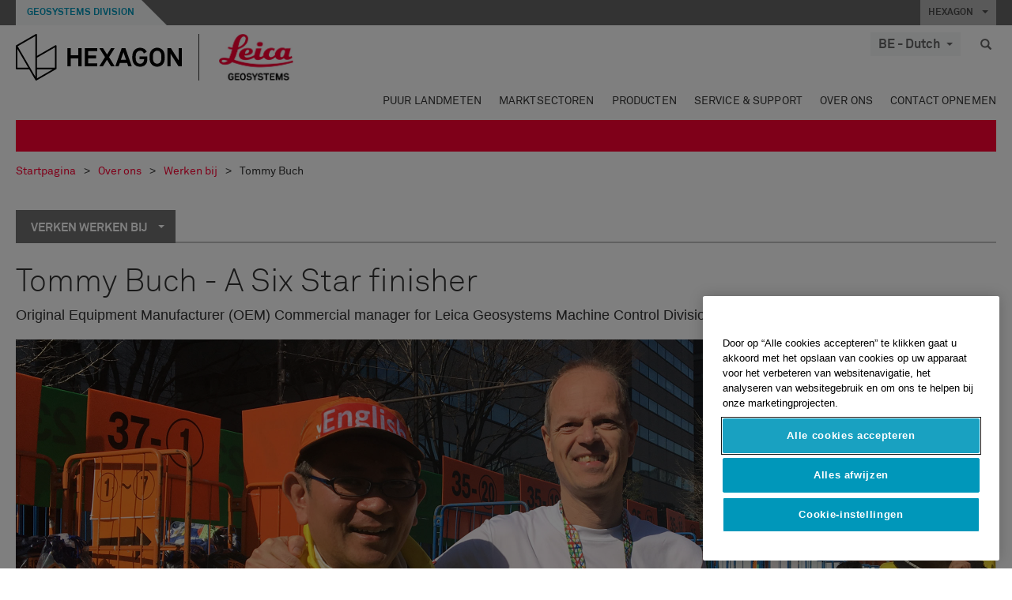

--- FILE ---
content_type: text/html; charset=utf-8
request_url: https://leica-geosystems.com/nl-be/about-us/careers/employee-story-tommy-buch
body_size: 27213
content:

<!DOCTYPE html>
<html lang="nl-BE">
<head>

    <!-- Google Tag Manager -->
<script>(function(w,d,s,l,i){w[l]=w[l]||[];w[l].push({'gtm.start':
new Date().getTime(),event:'gtm.js'});var f=d.getElementsByTagName(s)[0],
j=d.createElement(s),dl=l!='dataLayer'?'&l='+l:'';j.async=true;j.src=
'https://www.googletagmanager.com/gtm.js?id='+i+dl;f.parentNode.insertBefore(j,f);
})(window,document,'script','dataLayer','GTM-5B3WBS');</script>
<!-- End Google Tag Manager -->


<!--Organization Structured Data-->
<script type="application/ld+json">
 { "@context": "http://schema.org",
 "@type": "Organization",
 "name": "Leica Geosystems",
 "legalName" : "Leica Geosystems Holdings AG",
 "url": "https://leica-geosystems.com/",
 "logo": "https://leica-geosystems.com/-/media/Images/LeicaGeosystems/Logos%20and%20Icons/Icons/leica.ashx",
 "foundingDate": "1921",
 "address": {
 "@type": "PostalAddress",
 "streetAddress": "Heinrich-Wild-Strasse 201,",
 "addressLocality": "Heerbrugg",
 "addressRegion": "Heerbrugg",
 "postalCode": "9435,",
 "addressCountry": "CH"
 },
 "sameAs": [ 
 "https://www.facebook.com/LeicaGeosystems/",
 "https://twitter.com/LeicaGeosystems",
 "https://www.instagram.com/leicageosystemsag/",
 "https://www.youtube.com/channel/UCjYDbcBgfWs4P9Hv_XjHFjA"
 ]}
</script>
<!-- End Organization Structured Data -->

<!--Search Structured Data-->
<script type="application/ld+json">
{
  "@context": "https://schema.org",
  "@type": "WebSite",
  "url": "https://leica-geosystems.com/",
  "potentialAction": {
    "@type": "SearchAction",
    "target": "https://leica-geosystems.com/lg-search-results?sc_lang=en#q={search_term_string}",
    "query-input": "required name=search_term_string"
  }
}
</script>
<!-- End Search Structured Data-->

<meta name="msvalidate.01" content="ED14F5E8A4A8F2CCFED7DCA529CEE377" />        <!--
        Framework: SCF V1 | Theme: Leica Custom 
        Template Name: Product Detail Page, {7f25f00c-1c27-43c9-8e04-7e236df0e68b}
        Build: #20260106.13
 
        !-->



<meta charset="utf-8">
<meta http-equiv="X-UA-Compatible" content="IE=edge">
<meta name="viewport" content="width=device-width, initial-scale=1, user-scalable=no">
        <link rel="shortcut icon" type="image/x-icon" href="/content/images/favicon/leica/favicon.ico" />



<title>Tommy Buch | Leica Geosystems</title>


    <meta name="description" content="Come and meet our team at Leica Geosystems. Hear what our Employees have to say about working in various professions within our company. " />
    <meta name="keywords" content="video, working at Leica, teams, team, jobs, job, careers, career, culture, employees, recruitment, employer, employee, work, candidate, HR, culture, career perspective, Human Resources, leadership, management, people, profession, professional, applicant, applications, identity, employer of choice">


    <link rel="canonical" href="https://leica-geosystems.com/about-us/careers/employee-story-tommy-buch" />




<meta property="og:title" content="Tommy Buch - A Six Star finisher " />
<meta property="og:description" content="A driver of smart change shares career insights and his experience as a “Six Star Finisher”" />
<meta property="og:url" content="https://leica-geosystems.com/nl-be/about-us/careers/employee-story-tommy-buch" />
        <meta property="og:image" content="https://leica-geosystems.com/-/media/images/leicageosystems/about-us/careers/employee-stories/800x428-thumbnail-portlet-callout/tommy_buch_pic_800x428.ashx" />




<meta property="twitter:card" content="" />
<meta property="twitter:title" content="Tommy Buch - A Six Star finisher " />
<meta property="twitter:description" content="A driver of smart change shares career insights and his experience as a “Six Star Finisher”" />

<meta property="twitter:url" content="https://leica-geosystems.com/nl-be/about-us/careers/employee-story-tommy-buch" />

        <meta property="twitter:image" content="https://leica-geosystems.com/-/media/images/leicageosystems/about-us/careers/employee-stories/800x428-thumbnail-portlet-callout/tommy_buch_pic_800x428.ashx" />


                <link rel="alternate" href="https://leica-geosystems.com/da/about-us/careers/employee-story-tommy-buch" hreflang="da" />
                <link rel="alternate" href="https://leica-geosystems.com/fi-fi/about-us/careers/employee-story-tommy-buch" hreflang="fi-fi" />
                <link rel="alternate" href="https://leica-geosystems.com/fr-fr/about-us/careers/employee-story-tommy-buch" hreflang="fr-fr" />
                <link rel="alternate" href="https://leica-geosystems.com/de-de/about-us/careers/employee-story-tommy-buch" hreflang="de-de" />
                <link rel="alternate" href="https://leica-geosystems.com/en-in/about-us/careers/employee-story-tommy-buch" hreflang="en-in" />
                <link rel="alternate" href="https://leica-geosystems.com/nl-nl/about-us/careers/employee-story-tommy-buch" hreflang="nl-nl" />
                <link rel="alternate" href="https://leica-geosystems.com/nn-no/about-us/careers/employee-story-tommy-buch" hreflang="nn-no" />
                <link rel="alternate" href="https://leica-geosystems.com/pl-pl/about-us/careers/employee-story-tommy-buch" hreflang="pl-pl" />
                <link rel="alternate" href="https://leica-geosystems.com/en-sg/about-us/careers/employee-story-tommy-buch" hreflang="en-sg" />
                <link rel="alternate" href="https://leica-geosystems.com/es-es/about-us/careers/employee-story-tommy-buch" hreflang="es-es" />
                <link rel="alternate" href="https://leica-geosystems.com/sv-se/about-us/careers/employee-story-tommy-buch" hreflang="sv-se" />
                <link rel="alternate" href="https://leica-geosystems.com/en-gb/about-us/careers/employee-story-tommy-buch" hreflang="en-gb" />
                <link rel="alternate" href="https://leica-geosystems.com/en-us/about-us/careers/employee-story-tommy-buch" hreflang="en-us" />
                <link rel="alternate" href="https://leica-geosystems.com/de-ch/about-us/careers/employee-story-tommy-buch" hreflang="de-ch" />
                <link rel="alternate" href="https://leica-geosystems.com/fr-ch/about-us/careers/employee-story-tommy-buch" hreflang="fr-ch" />
                <link rel="alternate" href="https://leica-geosystems.com/fr-ma/about-us/careers/employee-story-tommy-buch" hreflang="fr-ma" />
                <link rel="alternate" href="https://leica-geosystems.com/de-at/about-us/careers/employee-story-tommy-buch" hreflang="de-at" />
                <link rel="alternate" href="https://leica-geosystems.com/fr-be/about-us/careers/employee-story-tommy-buch" hreflang="fr-be" />
                <link rel="alternate" href="https://leica-geosystems.com/pt-br/about-us/careers/employee-story-tommy-buch" hreflang="pt-br" />
                <link rel="alternate" href="https://leica-geosystems.com/es-cl/about-us/careers/employee-story-tommy-buch" hreflang="es-cl" />
                <link rel="alternate" href="https://leica-geosystems.com/hu-hu/about-us/careers/employee-story-tommy-buch" hreflang="hu-hu" />
                <link rel="alternate" href="https://leica-geosystems.com/it-it/about-us/careers/employee-story-tommy-buch" hreflang="it-it" />
                <link rel="alternate" href="https://leica-geosystems.com/ja-jp/about-us/careers/employee-story-tommy-buch" hreflang="ja-jp" />
                <link rel="alternate" href="https://leica-geosystems.com/ru/about-us/careers/employee-story-tommy-buch" hreflang="ru" />
                <link rel="alternate" href="https://leica-geosystems.com/ko-kr/about-us/careers/employee-story-tommy-buch" hreflang="ko-kr" />
                <link rel="alternate" href="https://leica-geosystems.com/es-mx/about-us/careers/employee-story-tommy-buch" hreflang="es-mx" />
                <link rel="alternate" href="https://leica-geosystems.com/about-us/careers/employee-story-tommy-buch" hreflang="x-default" />

    
<!-- Bootstrap -->

<link rel="stylesheet" href="https://cdnjs.cloudflare.com/ajax/libs/jqueryui/1.12.1/jquery-ui.min.css" integrity="sha256-rByPlHULObEjJ6XQxW/flG2r+22R5dKiAoef+aXWfik=" crossorigin="anonymous" />

    <link href="/Styles/styles.min.css?v=10.3.0" rel="stylesheet">
    <link href="/Styles/coveoStyles.min.css?v=10.3.0" rel="stylesheet">



<link rel="stylesheet" href="https://cdnjs.cloudflare.com/ajax/libs/malihu-custom-scrollbar-plugin/3.1.5/jquery.mCustomScrollbar.min.css"
      integrity="sha256-JHGEmB629pipTkMag9aMaw32I8zle24p3FpsEeI6oZU=" crossorigin="anonymous" />

<link rel="stylesheet" href="https://cdnjs.cloudflare.com/ajax/libs/OwlCarousel2/2.3.4/assets/owl.carousel.min.css" integrity="sha256-UhQQ4fxEeABh4JrcmAJ1+16id/1dnlOEVCFOxDef9Lw=" crossorigin="anonymous" />
<link rel="stylesheet" href="https://cdnjs.cloudflare.com/ajax/libs/OwlCarousel2/2.3.4/assets/owl.theme.default.min.css" integrity="sha256-kksNxjDRxd/5+jGurZUJd1sdR2v+ClrCl3svESBaJqw=" crossorigin="anonymous" />


<script src="https://cdnjs.cloudflare.com/ajax/libs/jquery/3.4.1/jquery.min.js" integrity="sha256-CSXorXvZcTkaix6Yvo6HppcZGetbYMGWSFlBw8HfCJo=" crossorigin="anonymous"></script>

        <link href="/Themes/Leica/Styles/leica.min.css?v=10.3.0" rel="stylesheet">

<!-- HTML5 shim and Respond.js for IE8 support of HTML5 elements and media queries -->
<!-- WARNING: Respond.js doesn't work if you view the page via file:// -->
<!--[if lt IE 9]>
    <script src="https://oss.maxcdn.com/html5shiv/3.7.2/html5shiv.min.js"></script>
    <script src="https://oss.maxcdn.com/respond/1.4.2/respond.min.js"></script>
<![endif]-->

</head>


<body  class=sticky-header-body>
    <!-- BEGIN NOINDEX -->
    



<!-- Google Tag Manager (noscript) -->
<noscript><iframe src="https://www.googletagmanager.com/ns.html?id=GTM-5B3WBS"
height="0" width="0" style="display:none;visibility:hidden"></iframe></noscript>
<!-- End Google Tag Manager (noscript) -->


    <!-- END NOINDEX -->
    <div class="loggedinas"></div>
    



<!-- BEGIN NOINDEX -->
    <header>
        <div id="header" class="navbar navbar-default navbar-fixed-top">



            <!-- Umbrella nav -->


        <div class="umbrella-nav">
            <div class="top">
                <div class="container">
                        <div class="microsite-header hidden-xs hidden-sm">
                            <h5><a href='https://hexagon.com/company/divisions/geosystems' target='_blank'>Geosystems Division</a></h5>
                        </div>
                    
                    <div class="pull-right">

                        




                        <a class="umbrella-expander" data-toggle="collapse" data-target="#umbrella" aria-expanded="false" aria-controls="collapseExample">HEXAGON <span class="caret"></span></a>
                    </div>
                    <div class="microsite-header-mobile umbrella-expander" data-toggle="collapse" data-target="#umbrella" aria-expanded="false" aria-controls="collapseExample">
                        <span class="microsite-header-mobile-data"></span>
                    </div>
                </div>
            </div>
            <div id="umbrella" class="sticky-max-ht collapse">
                <div class="container">
                    <div class="row">
                        <div class="col-lg-4 col-md-4 col-sm-4 left-nav-title">
                            <h2>EXPLORE HEXAGON</h2>
                        </div>
                        <div class="col-lg-8 col-md-8 col-sm-8 col-xs-12 visible-lg visible-sm visible-md right-nav-title">
                            <h2>HEXAGON&#39;S DIVISIONS</h2>
                        </div>
                        <div class="col-lg-4 col-md-4 col-sm-4 left-nav">
                            <div class="seperatorLine"></div>
                            <div class="row">



    <div id="{5C979B31-C1A1-4982-8F39-E105687F411E}" class="col-lg-6 col-md-6 col-sm-12 col-xs-12 umbrella-pod ">


        <div class="thumbnail module  multi-callout  module-core-theme  ">
            

                <div class="media-content image">
                            <a href=https://hexagon.com/company/our-story target=_blank class="" >
                                
<img src="/-/media/images/global components/umbrella/new/our-story.ashx?iar=0&amp;sc_lang=nl-be&amp;hash=4AF9FBB165AE273BC7792130BAAB2B49" class="img-responsive hidden-xs" alt="Our-Story" />

                            </a>

                </div>
                                <div class="caption">
                        <div class="text">
                            <h3>
                                <a href=https://hexagon.com/company/our-story target=_blank>
                                    
OUR STORY                                </a>
                            </h3>
                            <div class="mobile-version abstract-txt">
                                
                            </div>
                            <div class="desktop-version abstract-txt">
                                
                            </div>
                        </div>
                    </div>
                                <div class="buttons">
                        <div class="btn-wrap">
<a href="https://hexagon.com/company/our-story" class="btn btn-primary linkBtn" target="_blank" rel="noopener noreferrer" role="button" ></a>                        </div>
                    </div>

        </div>
    </div>



    <div id="{15BB3A6A-3060-4964-AD4E-4C67BB28E54A}" class="col-lg-6 col-md-6 col-sm-12 col-xs-12 umbrella-pod ">


        <div class="thumbnail module  multi-callout  module-core-theme  ">
            

                <div class="media-content image">
                            <a href=https://hexagon.com/solutions target=_blank class="" >
                                
<img src="/-/media/images/global components/umbrella/new/solutions.ashx?h=428&amp;iar=0&amp;w=800&amp;sc_lang=nl-be&amp;hash=94D3FAD5767C069EB6F12FAEACA7EE98" class="img-responsive hidden-xs" alt="Solutions" />

                            </a>

                </div>
                                <div class="caption">
                        <div class="text">
                            <h3>
                                <a href=https://hexagon.com/solutions target=_blank>
                                    
SOLUTIONS                                </a>
                            </h3>
                            <div class="mobile-version abstract-txt">
                                
                            </div>
                            <div class="desktop-version abstract-txt">
                                
                            </div>
                        </div>
                    </div>
                                <div class="buttons">
                        <div class="btn-wrap">
<a href="https://hexagon.com/solutions" class="btn btn-primary linkBtn" target="_blank" rel="noopener noreferrer" role="button" ></a>                        </div>
                    </div>

        </div>
    </div>



    <div id="{05325F99-F4BF-40A1-8AB2-F62C13B1F610}" class="col-lg-6 col-md-6 col-sm-12 col-xs-12 umbrella-pod ">


        <div class="thumbnail module  multi-callout  module-core-theme  ">
            

                <div class="media-content image">
                            <a href=https://hexagon.com/company/sustainability target=_blank class="" >
                                
<img src="/-/media/images/global components/umbrella/new/sustainability.ashx?h=428&amp;iar=0&amp;w=800&amp;sc_lang=nl-be&amp;hash=6B1188299AB668AF66D09A5E9B2CBCB3" class="img-responsive hidden-xs" alt="Sustainability" />

                            </a>

                </div>
                                <div class="caption">
                        <div class="text">
                            <h3>
                                <a href=https://hexagon.com/company/sustainability target=_blank>
                                    
SUSTAINABILITY                                </a>
                            </h3>
                            <div class="mobile-version abstract-txt">
                                
                            </div>
                            <div class="desktop-version abstract-txt">
                                
                            </div>
                        </div>
                    </div>
                                <div class="buttons">
                        <div class="btn-wrap">
<a href="https://hexagon.com/company/sustainability" class="btn btn-primary linkBtn" target="_blank" rel="noopener noreferrer" role="button" ></a>                        </div>
                    </div>

        </div>
    </div>



    <div id="{97B6B6D8-9F6A-453E-80FE-D6FD8AF977FE}" class="col-lg-6 col-md-6 col-sm-12 col-xs-12 umbrella-pod ">


        <div class="thumbnail module  multi-callout  module-core-theme  ">
            

                <div class="media-content image">
                            <a href=https://hxgnspotlight.com/ target=_blank class="" >
                                
<img src="/-/media/images/global components/umbrella/hxgn_spotlight.ashx?h=428&amp;iar=0&amp;w=800&amp;sc_lang=nl-be&amp;hash=C9C7AD9EAE58A7745F710A012017BC82" class="img-responsive hidden-xs" alt="Hxgn Spotlight" />

                            </a>

                </div>
                                <div class="caption">
                        <div class="text">
                            <h3>
                                <a href=https://hxgnspotlight.com/ target=_blank>
                                    
HxGN SPOTLIGHT                                </a>
                            </h3>
                            <div class="mobile-version abstract-txt">
                                
                            </div>
                            <div class="desktop-version abstract-txt">
                                
                            </div>
                        </div>
                    </div>
                                <div class="buttons">
                        <div class="btn-wrap">
<a href="https://hxgnspotlight.com/" class="btn btn-primary linkBtn" target="_blank" title="Learn More" rel="noopener noreferrer" role="button" >Learn More</a>                        </div>
                    </div>

        </div>
    </div>

                            </div>
                        </div>
                        <div class="col-xs-12 visible-xs right-nav-title">
                            <h2>HEXAGON&#39;S DIVISIONS</h2>
                        </div>
                        <div class="col-lg-8 col-md-8 col-sm-8 col-xs 12 right-nav">
                            <div class="row">



    <div id="{F42B5D27-52EE-4EF9-8419-13B8208B3D99}" class="col-lg-3 col-md-3 col-sm-6 col-xs-12 umbrella-pod ">


        <div class="thumbnail module  multi-callout  module-Hexagon  ">
            

                <div class="media-content image">
                            <a href=https://hexagon.com/company/divisions/agriculture target=_blank class="" >
                                
<img src="/-/media/images/global components/umbrella/new/pod_ag.ashx?h=100&amp;iar=0&amp;w=190&amp;hash=ABF8A0652B5DF20966F30792B6280E6C" class="img-responsive hidden-xs" alt="" />

                            </a>

                </div>
                                <div class="caption">
                        <div class="text">
                            <h3>
                                <a href=https://hexagon.com/company/divisions/agriculture target=_blank>
                                    
AGRICULTURE                                </a>
                            </h3>
                            <div class="mobile-version abstract-txt">
                                
                            </div>
                            <div class="desktop-version abstract-txt">
                                
                            </div>
                        </div>
                    </div>
                                <div class="buttons">
                        <div class="btn-wrap">
<a href="https://hexagon.com/company/divisions/agriculture" class="btn btn-primary linkBtn" target="_blank" rel="noopener noreferrer" role="button" >Hexagon Agriculture</a>                        </div>
                    </div>

        </div>
    </div>



    <div id="{37AD0BAB-41BE-43F6-8F87-10D2C3A070C5}" class="col-lg-3 col-md-3 col-sm-6 col-xs-12 umbrella-pod ">


        <div class="thumbnail module  multi-callout  module-Hexagon  ">
            

                <div class="media-content image">
                            <a href=https://hexagon.com/company/divisions/asset-lifecycle-intelligence target=_blank class="" >
                                
<img src="/-/media/images/global components/umbrella/new/pod_ppm.ashx?h=100&amp;iar=0&amp;w=190&amp;hash=E6AFBE31202B34E80FBA623884DB4EBA" class="img-responsive hidden-xs" alt="Hexagon Geospatial" />

                            </a>

                </div>
                                <div class="caption">
                        <div class="text">
                            <h3>
                                <a href=https://hexagon.com/company/divisions/asset-lifecycle-intelligence target=_blank>
                                    
ASSET LIFECYCLE INTELLIGENCE                                </a>
                            </h3>
                            <div class="mobile-version abstract-txt">
                                
                            </div>
                            <div class="desktop-version abstract-txt">
                                
                            </div>
                        </div>
                    </div>
                                <div class="buttons">
                        <div class="btn-wrap">
<a href="https://hexagon.com/company/divisions/asset-lifecycle-intelligence" class="btn btn-primary linkBtn" target="_blank" rel="noopener noreferrer" role="button" >PPM</a>                        </div>
                    </div>

        </div>
    </div>



    <div id="{7988C4F1-34CA-46E8-B88F-88B4622884E5}" class="col-lg-3 col-md-3 col-sm-6 col-xs-12 umbrella-pod ">


        <div class="thumbnail module  multi-callout  module-Hexagon  ">
            

                <div class="media-content image">
                            <a href=https://hexagon.com/company/divisions/autonomy-and-positioning target=_blank class="" >
                                
<img src="/-/media/images/global components/umbrella/new/pod_pi.ashx?h=100&amp;iar=0&amp;w=190&amp;hash=6D1378409BDFE8BCD2FA08AB4242B991" class="img-responsive hidden-xs" alt="Hexagon Geospatial" />

                            </a>

                </div>
                                <div class="caption">
                        <div class="text">
                            <h3>
                                <a href=https://hexagon.com/company/divisions/autonomy-and-positioning target=_blank>
                                    
AUTONOMY & POSITIONING                                </a>
                            </h3>
                            <div class="mobile-version abstract-txt">
                                
                            </div>
                            <div class="desktop-version abstract-txt">
                                
                            </div>
                        </div>
                    </div>
                                <div class="buttons">
                        <div class="btn-wrap">
<a href="https://hexagon.com/company/divisions/autonomy-and-positioning" class="btn btn-primary linkBtn" target="_blank" rel="noopener noreferrer" role="button" ></a>                        </div>
                    </div>

        </div>
    </div>



    <div id="{C63625C3-D301-4CB9-AA31-F7A7840CECF1}" class="col-lg-3 col-md-3 col-sm-6 col-xs-12 umbrella-pod ">


        <div class="thumbnail module  multi-callout  module-Hexagon  ">
            

                <div class="media-content image">
                            <a href=https://hexagon.com/company/divisions/geosystems  class="" >
                                
<img src="/-/media/images/global components/umbrella/new/pod_geo.ashx?h=100&amp;iar=0&amp;w=190&amp;hash=AF4BF68E67A0F605BFB70FAD466009A8" class="img-responsive hidden-xs" alt="Hexagon Geospatial" />

                            </a>

                </div>
                                <div class="caption">
                        <div class="text">
                            <h3>
                                <a href=https://hexagon.com/company/divisions/geosystems >
                                    
GEOSYSTEMS                                </a>
                            </h3>
                            <div class="mobile-version abstract-txt">
                                
                            </div>
                            <div class="desktop-version abstract-txt">
                                
                            </div>
                        </div>
                    </div>
                                <div class="buttons">
                        <div class="btn-wrap">
<a href="https://hexagon.com/company/divisions/geosystems" class="btn btn-primary linkBtn" role="button" ></a>                        </div>
                    </div>

        </div>
    </div>



    <div id="{E4844C05-6D93-47CE-8DC7-B89173C2F93C}" class="col-lg-3 col-md-3 col-sm-6 col-xs-12 umbrella-pod ">


        <div class="thumbnail module  multi-callout  module-Hexagon  ">
            

                <div class="media-content image">
                            <a href=https://hexagon.com/company/divisions/manufacturing-intelligence target=_blank class="" >
                                
<img src="/-/media/images/global components/umbrella/new/pod_mi.ashx?h=100&amp;iar=0&amp;w=190&amp;hash=6107C41107AF0280640BD9A1AF74EBCD" class="img-responsive hidden-xs" alt="Hexagon Geospatial" />

                            </a>

                </div>
                                <div class="caption">
                        <div class="text">
                            <h3>
                                <a href=https://hexagon.com/company/divisions/manufacturing-intelligence target=_blank>
                                    
MANUFACTURING INTELLIGENCE                                </a>
                            </h3>
                            <div class="mobile-version abstract-txt">
                                
                            </div>
                            <div class="desktop-version abstract-txt">
                                
                            </div>
                        </div>
                    </div>
                                <div class="buttons">
                        <div class="btn-wrap">
<a href="https://hexagon.com/company/divisions/manufacturing-intelligence" class="btn btn-primary linkBtn" target="_blank" title="HexagonMI" rel="noopener noreferrer" role="button" >HexagonMI</a>                        </div>
                    </div>

        </div>
    </div>



    <div id="{26AD2D7F-2B3D-476E-8E17-AB158E6F826C}" class="col-lg-3 col-md-3 col-sm-6 col-xs-12 umbrella-pod ">


        <div class="thumbnail module  multi-callout  module-Hexagon  ">
            

                <div class="media-content image">
                            <a href=https://hexagon.com/company/divisions/mining target=_blank class="" >
                                
<img src="/-/media/images/global components/umbrella/new/pod_min.ashx?h=100&amp;iar=0&amp;w=190&amp;hash=D257564B1943EB0A59F6ABF5F6619876" class="img-responsive hidden-xs" alt="Hexagon Mining" />

                            </a>

                </div>
                                <div class="caption">
                        <div class="text">
                            <h3>
                                <a href=https://hexagon.com/company/divisions/mining target=_blank>
                                    
MINING                                </a>
                            </h3>
                            <div class="mobile-version abstract-txt">
                                
                            </div>
                            <div class="desktop-version abstract-txt">
                                
                            </div>
                        </div>
                    </div>
                                <div class="buttons">
                        <div class="btn-wrap">
<a href="https://hexagon.com/company/divisions/mining" class="btn btn-primary linkBtn" target="_blank" rel="noopener noreferrer" role="button" >Learn More</a>                        </div>
                    </div>

        </div>
    </div>



    <div id="{27160BDF-9B44-4A54-A363-24126BAE00A6}" class="col-lg-3 col-md-3 col-sm-6 col-xs-12 umbrella-pod ">


        <div class="thumbnail module  multi-callout  module-Hexagon  ">
            

                <div class="media-content image">
                            <a href=https://hexagon.com/company/divisions/safety-infrastructure-geospatial target=_blank class="" >
                                
<img src="/-/media/images/global components/umbrella/gsp_v2.ashx?h=100&amp;iar=0&amp;w=190&amp;sc_lang=nl-be&amp;hash=0289C9798AD3F2AAA0B2A8184745DDB0" class="img-responsive hidden-xs" alt="" />

                            </a>

                </div>
                                <div class="caption">
                        <div class="text">
                            <h3>
                                <a href=https://hexagon.com/company/divisions/safety-infrastructure-geospatial target=_blank>
                                    
SAFETY, INFRASTRUCTURE & GEOSPATIAL                                </a>
                            </h3>
                            <div class="mobile-version abstract-txt">
                                
                            </div>
                            <div class="desktop-version abstract-txt">
                                
                            </div>
                        </div>
                    </div>
                                <div class="buttons">
                        <div class="btn-wrap">
<a href="https://hexagon.com/company/divisions/safety-infrastructure-geospatial" class="btn btn-primary linkBtn" target="_blank" rel="noopener noreferrer" role="button" >Learn More</a>                        </div>
                    </div>

        </div>
    </div>



    <div id="{45C0AA6B-BB08-4BED-B8AE-9F4A6467DA51}" class="col-lg-3 col-md-3 col-sm-6 col-xs-12 umbrella-pod ">


        <div class="thumbnail module  multi-callout  module-Hexagon  ">
            

                <div class="media-content image">
                            <a href=https://hexagon.com/company/divisions/xalt-solutions target=_blank class="" >
                                
<img src="/-/media/images/global components/umbrella/xalt.ashx?h=100&amp;iar=0&amp;w=186&amp;sc_lang=nl-be&amp;hash=F7038647BFD08003A903738C53DB9E23" class="img-responsive hidden-xs" alt="XALT" />

                            </a>

                </div>
                                <div class="caption">
                        <div class="text">
                            <h3>
                                <a href=https://hexagon.com/company/divisions/xalt-solutions target=_blank>
                                    
XALT SOLUTIONS                                </a>
                            </h3>
                            <div class="mobile-version abstract-txt">
                                
                            </div>
                            <div class="desktop-version abstract-txt">
                                
                            </div>
                        </div>
                    </div>
                                <div class="buttons">
                        <div class="btn-wrap">
<a href="https://hexagon.com/company/divisions/xalt-solutions" class="btn btn-primary linkBtn" target="_blank" rel="noopener noreferrer" role="button" >XALT</a>                        </div>
                    </div>

        </div>
    </div>
                            </div>
                        </div>
                    </div>
                </div>
            </div>
        </div>
<!-- Ends Umbrella nav -->
            <div class="desktop-header">
                <div class="inner-header">
                    <div class="container">
                        <div class="logos-tools">
                            <div class="logos pull-left">
                                <div class="logo">
    <ul class="list-inline">
            <li>
                <a href="/nl-be/" target="">
                            <img src="/-/media/images/hexagon_logo/hexagon_logo_balck_svg.ashx?sc_lang=nl-be" alt="" />
                </a>
            </li>

                    <li>
                        <a href="https://leica-geosystems.com">
                            <img src="/-/media/images/leicageosystems/logos and icons/icons/leica_geosystems_logo.ashx?sc_lang=nl-be" alt="Leica Geosystems"  />
                        </a>
                    </li>
    </ul>
</div>






                            </div>
                                <div class="tools visible-lg">
                                    
                                    




    <div class="container-lang">
        <!-- language slector Button -->
        <div class="lang-nav">
            <a href="#" class="language-selector button">BE - Dutch<span class="caret"></span></a>
        </div>
        <!-- mega navigation language -->
        <div class="outerWrapper threeColumn">
            <div class="container-lang">
                <div class="innerWrapper">
                    <!-- header -->
                    <div class="lang-header">
                        <h4>Select Country</h4>
                            <a href="https://leica-geosystems.com/about-us/careers/employee-story-tommy-buch">Corporate Website (global)</a>
                    </div>
                    <!-- language country list -->
                    <div class="content-nav">
                            <div class="colRegion">
                                <div class="regionHeader">
                                    <img src="/-/media/images/leicageosystems/language region images/leica/map-europe.ashx?sc_lang=nl-be&amp;hash=F02DDD90181D495DC5F27266F25F6CBE" alt="Europe">
                                    <h3>Europe</h3>
                                </div>
                                <ul>
                                        <li>
                                            <span class="countryLang">Austria</span>
                                            <ul>
                                                            <li><a href="https://leica-geosystems.com/de-at/about-us/careers/employee-story-tommy-buch">German</a></li>

                                            </ul>
                                        </li>
                                        <li>
                                            <span class="countryLang">Belgium</span>
                                            <ul>
                                                            <li><a href="https://leica-geosystems.com/nl-be/about-us/careers/employee-story-tommy-buch">Dutch</a></li>
                                                            <li><a href="https://leica-geosystems.com/fr-be/about-us/careers/employee-story-tommy-buch">French</a></li>

                                            </ul>
                                        </li>
                                        <li>
                                            <span class="countryLang">Denmark</span>
                                            <ul>
                                                            <li><a href="https://leica-geosystems.com/da/about-us/careers/employee-story-tommy-buch">Danish</a></li>

                                            </ul>
                                        </li>
                                        <li>
                                            <span class="countryLang">Finland</span>
                                            <ul>
                                                            <li><a href="https://leica-geosystems.com/fi-fi/about-us/careers/employee-story-tommy-buch">Finnish</a></li>

                                            </ul>
                                        </li>
                                        <li>
                                            <span class="countryLang">France</span>
                                            <ul>
                                                            <li><a href="https://leica-geosystems.com/fr-fr/about-us/careers/employee-story-tommy-buch">French</a></li>

                                            </ul>
                                        </li>
                                        <li>
                                            <span class="countryLang">Germany</span>
                                            <ul>
                                                            <li><a href="https://leica-geosystems.com/de-de/about-us/careers/employee-story-tommy-buch">German</a></li>

                                            </ul>
                                        </li>
                                        <li>
                                            <span class="countryLang">Hungary</span>
                                            <ul>
                                                            <li><a href="https://leica-geosystems.com/hu-hu/about-us/careers/employee-story-tommy-buch">Hungarian</a></li>

                                            </ul>
                                        </li>
                                        <li>
                                            <span class="countryLang">Italy</span>
                                            <ul>
                                                            <li><a href="https://leica-geosystems.com/it-it/about-us/careers/employee-story-tommy-buch">Italian</a></li>

                                            </ul>
                                        </li>
                                        <li>
                                            <span class="countryLang">Netherlands</span>
                                            <ul>
                                                            <li><a href="https://leica-geosystems.com/nl-nl/about-us/careers/employee-story-tommy-buch">Dutch</a></li>

                                            </ul>
                                        </li>
                                        <li>
                                            <span class="countryLang">Norway</span>
                                            <ul>
                                                            <li><a href="https://leica-geosystems.com/nn-no/about-us/careers/employee-story-tommy-buch">Norwegian</a></li>

                                            </ul>
                                        </li>
                                        <li>
                                            <span class="countryLang">Poland</span>
                                            <ul>
                                                            <li><a href="https://leica-geosystems.com/pl-pl/about-us/careers/employee-story-tommy-buch">Polish</a></li>

                                            </ul>
                                        </li>
                                        <li>
                                            <span class="countryLang">Spain</span>
                                            <ul>
                                                            <li><a href="https://leica-geosystems.com/es-es/about-us/careers/employee-story-tommy-buch">Spanish</a></li>

                                            </ul>
                                        </li>
                                        <li>
                                            <span class="countryLang">Sweden</span>
                                            <ul>
                                                            <li><a href="https://leica-geosystems.com/sv-se/about-us/careers/employee-story-tommy-buch">Swedish</a></li>

                                            </ul>
                                        </li>
                                        <li>
                                            <span class="countryLang">Switzerland</span>
                                            <ul>
                                                            <li><a href="https://leica-geosystems.com/de-ch/about-us/careers/employee-story-tommy-buch">German</a></li>
                                                            <li><a href="https://leica-geosystems.com/fr-ch/about-us/careers/employee-story-tommy-buch">French</a></li>

                                            </ul>
                                        </li>
                                        <li>
                                            <span class="countryLang">United Kingdom</span>
                                            <ul>
                                                            <li><a href="https://leica-geosystems.com/en-gb/about-us/careers/employee-story-tommy-buch">English</a></li>

                                            </ul>
                                        </li>
                                </ul>
                            </div>
                            <div class="colRegion">
                                <div class="regionHeader">
                                    <img src="/-/media/images/leicageosystems/language region images/leica/map-usa.ashx?sc_lang=nl-be&amp;hash=7FB28138B6D8068BC7252DC7F10BD068" alt="Americas">
                                    <h3>Americas</h3>
                                </div>
                                <ul>
                                        <li>
                                            <span class="countryLang">United States</span>
                                            <ul>
                                                            <li><a href="https://leica-geosystems.com/en-us/about-us/careers/employee-story-tommy-buch">English </a></li>

                                            </ul>
                                        </li>
                                        <li>
                                            <span class="countryLang">Canada</span>
                                            <ul>
                                                            <li><a href="https://leica-geosystems.com/en-us/about-us/careers/employee-story-tommy-buch">English </a></li>

                                            </ul>
                                        </li>
                                        <li>
                                            <span class="countryLang">Brazil</span>
                                            <ul>
                                                            <li><a href="https://leica-geosystems.com/pt-br/about-us/careers/employee-story-tommy-buch">Portuguese</a></li>

                                            </ul>
                                        </li>
                                        <li>
                                            <span class="countryLang">Central America</span>
                                            <ul>
                                                            <li><a href="https://leica-geosystems.com/es-mx/about-us/careers/employee-story-tommy-buch">Spanish</a></li>

                                            </ul>
                                        </li>
                                        <li>
                                            <span class="countryLang">South America</span>
                                            <ul>
                                                            <li><a href="https://leica-geosystems.com/es-cl/about-us/careers/employee-story-tommy-buch">Spanish</a></li>

                                            </ul>
                                        </li>
                                </ul>
                            </div>
                            <div class="colRegion">
                                <div class="regionHeader">
                                    <img src="/-/media/images/leicageosystems/language region images/leica/map-asia.ashx?sc_lang=nl-be&amp;hash=7B8FFD52BB6FD9266F117625DC1ED923" alt="Asia">
                                    <h3>Asia</h3>
                                </div>
                                <ul>
                                        <li>
                                            <span class="countryLang">China</span>
                                            <ul>
                                                            <li><a href="http://www.leica-geosystems.com.cn" target="">China</a></li>

                                            </ul>
                                        </li>
                                        <li>
                                            <span class="countryLang">India</span>
                                            <ul>
                                                            <li><a href="https://leica-geosystems.com/en-in/about-us/careers/employee-story-tommy-buch">English</a></li>

                                            </ul>
                                        </li>
                                        <li>
                                            <span class="countryLang">Japan</span>
                                            <ul>
                                                            <li><a href="https://leica-geosystems.com/ja-jp/about-us/careers/employee-story-tommy-buch">Japanese</a></li>

                                            </ul>
                                        </li>
                                        <li>
                                            <span class="countryLang">Korea</span>
                                            <ul>
                                                            <li><a href="https://leica-geosystems.com/ko-kr/about-us/careers/employee-story-tommy-buch">Korean</a></li>

                                            </ul>
                                        </li>
                                        <li>
                                            <span class="countryLang">Singapore</span>
                                            <ul>
                                                            <li><a href="https://leica-geosystems.com/en-sg/about-us/careers/employee-story-tommy-buch">English</a></li>

                                            </ul>
                                        </li>
                                        <li>
                                            <span class="countryLang">Kazakhstan</span>
                                            <ul>
                                                            <li><a href="https://leica-geosystems.com/ru/about-us/careers/employee-story-tommy-buch">Russian</a></li>

                                            </ul>
                                        </li>
                                        <li>
                                            <span class="countryLang">Indonesia</span>
                                            <ul>
                                                            <li><a href="https://leica-geosystems.com/id-id/about-us/careers/employee-story-tommy-buch">Indonesian</a></li>

                                            </ul>
                                        </li>
                                        <li>
                                            <span class="countryLang">Middle East</span>
                                            <ul>
                                                            <li><a href="https://leica-geosystems.com/ar-ae/about-us/careers/employee-story-tommy-buch">English</a></li>

                                            </ul>
                                        </li>
                                </ul>
                            </div>
                            <div class="colRegion">
                                <div class="regionHeader">
                                    <img src="/-/media/images/leicageosystems/language region images/leica/map-africa.ashx?sc_lang=nl-be&amp;hash=6A042B87D98B162A6784092B1ADA12D6" alt="Africa">
                                    <h3>Africa</h3>
                                </div>
                                <ul>
                                        <li>
                                            <span class="countryLang">Africa</span>
                                            <ul>
                                                            <li><a href="https://leica-geosystems.com/fr-ma/about-us/careers/employee-story-tommy-buch">French</a></li>

                                            </ul>
                                        </li>
                                        <li>
                                            <span class="countryLang">South Africa</span>
                                            <ul>
                                                            <li><a href="https://leica-geosystems.com/en-za/about-us/careers/employee-story-tommy-buch">English</a></li>

                                            </ul>
                                        </li>
                                </ul>
                            </div>
                    </div>
                </div>
            </div>
        </div>
    </div>

                                    




<div class="custom-search">
    <form method="get"
          action="/nl-be/search-results"
          class="header-search-form">
        <input type="text"
               name="keyword"
               class="search-input"
               placeholder="Zoeken"
               value="" />
        
        <span class="search-iconbox"></span>
        <button type="submit" class="search-submit"><span class="glyphicon glyphicon-search search-icon"></span></button>

    </form>
</div>
                                </div>
                            <!-- Mobile hamburger Icon -->
                            <div class="icon-menu pull-right visible-xs visible-sm visible-md">
                                <button type="button" class="mob-menu" data-toggle="offcanvas">
                                    <span class="icon-bar"></span>
                                    <span class="icon-bar"></span>
                                    <span class="icon-bar"></span>
                                </button>
                            </div>
                            <!-- Ends Mobile hamburger Icon -->
                        </div>
                        
                        <div class="items-nav">
                            <div class="tools-nav pull-right visible-lg">
                                <nav role="navigation">
    <div class="nav-links">
        <ul class="list-inline">
            <li>
                    <a href="/nl-be/pure-surveying" data-section="" >
                        Puur Landmeten
                    </a>
            </li>
            <li>
                    <a href="/nl-be/industries" data-section="82C47722A4874CAB8634E231FD28317B" >
                        Marktsectoren
                    </a>
            </li>
            <li>
                    <a href="/nl-be/products" data-section="129425A9D9E04C968AD62F4DD8A140A5" >
                        Producten
                    </a>
            </li>
            <li>
                    <a href="/nl-be/services-and-support" data-section="0BD503FA435246F88B94D629F45C7F0F" >
                        Service & Support
                    </a>
            </li>
            <li>
                    <a href="/nl-be/about-us" data-section="763D9BC842E547FBAAA8EFAD05A8710B" class=active-page>
                        Over ons
                    </a>
            </li>
            <li>
                    <a href="/nl-be/contact-us" data-section="C32ECDDFACAC4A7B984DFA84B887D04A" >
                        Contact opnemen
                    </a>
            </li>
        </ul>
    </div>
</nav>
                            </div>
                        </div>
                    </div>
                </div>
                
<div class="outter-header">
    <div class="container">
        <div class="sub-nav">
            <a href="#" class="close icon-gen">Close</a>
                    <div class="sub-nav-container" data-sectioncontent="82C47722A4874CAB8634E231FD28317B" data-navigationtitle="Marktsectoren">
                        <div class="sub-nav-header">
                            <ul class="list-inline">
                            </ul>
                            <div class="scroll-buttons">
                                <span><i class="scroll-top-button"></i></span>
                                <span><i class="scroll-bottom-button"></i></span>
                            </div>
                        </div>
                                                    <div class="sub-nav-content">

                                    <div class="view-content active" data-viewcontent="">
                                        <div class="filters-col">
                                            <ul class="list-unstyled">
                                                        <li>
                                                            <a href="/nl-be/industries/pure-surveying" class="active " data-sub="F3EA5C0B393A48FAA6EE4497A60AEBA8" target="_self">Puur landmeten</a>
                                                        </li>
                                                        <li>
                                                            <a href="/nl-be/industries/public-safety-security-and-forensics" class=" " data-sub="8DA904FF7AEB4954AE409A906142EDDC" target="_self">Openbare veiligheid</a>
                                                        </li>
                                                        <li>
                                                            <a href="/nl-be/industries/reality-capture" class=" " data-sub="1AC1865129E547E7A7F11244CDCD4389" target="_self">Reality Capture</a>
                                                        </li>
                                                        <li>
                                                            <a href="/nl-be/industries/building" class=" " data-sub="CE1DBFBA40224A5F9C2687804B65D2EF" target="_self">Bouw</a>
                                                        </li>
                                                        <li>
                                                            <a href="/nl-be/industries/heavy-construction" class=" " data-sub="BAD590F594F34CC78F0138B5820BBF1C" target="_self">Grond-, weg- en waterbouw</a>
                                                        </li>
                                                        <li>
                                                            <a href="/nl-be/industries/transportation" class=" " data-sub="436E311D892A4A13B8826DFF370255DF" target="_self">Transport</a>
                                                        </li>
                                                        <li>
                                                            <a href="/nl-be/industries/power-and-plant" class=" " data-sub="EA1BCC9014624720AB9F8D2543DBC086" target="_self">Energie en industrie</a>
                                                        </li>
                                                        <li>
                                                            <a href="/nl-be/industries/monitoring-solutions" class=" " data-sub="253EE9DC18AE48FC8C0DCAE9C8D05F76" target="_self">Monitoring</a>
                                                        </li>
                                                        <li>
                                                            <a href="https://entertainment.leica-geosystems.com/" class=" " data-sub="837422FF8E684978ACC8AD5C8B2EF035" target="_self">Media and entertainment</a>
                                                        </li>
                                                        <li>
                                                            <a href="/nl-be/industries/utilities" class=" " data-sub="2A47D718986447DFA37DB6387B23AEC2" target="_self">Nutsvoorzieningen</a>
                                                        </li>
                                                        <li>
                                                            <a href="/nl-be/industries/mining" class=" " data-sub="FFFF0021AB8A416FB6420D018EBA23F4" target="_self">Mijnbouw</a>
                                                        </li>
                                                        <li>
                                                            <a href="/nl-be/industries/agriculture" class=" " data-sub="98661D940B6C4A389E14B052F6EF3A98" target="_self">Landbouw</a>
                                                        </li>
                                                        <li>
                                                            <a href="/nl-be/industries/natural-resources" class=" " data-sub="518503EFAEB3410A9E9D1A9B5FC65F99" target="_self">Natuurlijke bronnen</a>
                                                        </li>
                                                        <li>
                                                            <a href="/nl-be/industries/science-and-education" class=" " data-sub="5D5D127B7FE146A7AC59B945024B48EA" target="_self">Wetenschap en onderwijs</a>
                                                        </li>
                                                        <li>
                                                            <a href="/nl-be/industries/sports-and-events" class=" " data-sub="B17243CBECE6451580D248ABEF076341" target="_self">Sport en amusement</a>
                                                        </li>
                                            </ul>
                                        </div>
                                            <div class="list-col active " data-subcontent="F3EA5C0B393A48FAA6EE4497A60AEBA8">
                                                <ul class="list-unstyled">

                                                                <li>
                                                                    <a href="/nl-be/industries/pure-surveying/survey-dna"  target="_self">Landmeet-DNA</a>
                                                                </li>
                                                                <li>
                                                                    <a href="/nl-be/industries/pure-surveying/get-inspired-to-grow-your-business"  target="_self">Laat uw bedrijf groeien</a>
                                                                </li>
                                                                <li>
                                                                    <a href="/nl-be/industries/pure-surveying/surveying-solutions"  target="_self">Surveying solutions</a>
                                                                </li>
                                                                <li>
                                                                    <a href="/nl-be/industries/pure-surveying/improve-your-skills"  target="_self">Improve your skills</a>
                                                                </li>
                                                                <li>
                                                                    <a href="/nl-be/industries/pure-surveying/expert-insights"  target="_self">Inzichten van experts</a>
                                                                </li>
                                                                <li>
                                                                    <a href="/nl-be/industries/pure-surveying/learning-centre"  target="_self">Resource Library</a>
                                                                </li>
                                                                <li>
                                                                    <a href="/nl-be/industries/pure-surveying/videos"  target="_self">Video&#39;s</a>
                                                                </li>

                                                </ul>
                                            </div>
                                            <div class="list-col  " data-subcontent="8DA904FF7AEB4954AE409A906142EDDC">
                                                <ul class="list-unstyled">

                                                                <li>
                                                                    <a href="/nl-be/industries/public-safety-security-and-forensics/why-choose-us"  target="_self">Waarom kies je voor ons?</a>
                                                                </li>
                                                                <li>
                                                                    <a href="/nl-be/industries/public-safety-security-and-forensics/learning-centre-for-public-safety-professionals"  target="_self">Learning Centre</a>
                                                                </li>

                                                </ul>
                                                    <div class="bottom-list">
                                                        <ul class="list-inline">
                                                                <li><a href="/nl-be/case-studies/public-safety" target="_self">Casestudies</a></li>
                                                        </ul>
                                                    </div>
                                            </div>
                                            <div class="list-col  " data-subcontent="1AC1865129E547E7A7F11244CDCD4389">
                                                <ul class="list-unstyled">

                                                                <li>
                                                                    <a href="/nl-be/industries/reality-capture/digital-world"  target="_self">Digitale wereld</a>
                                                                </li>
                                                                <li>
                                                                    <a href="/nl-be/industries/reality-capture/digital-infrastructure"  target="_self">Digitale infrastructuur</a>
                                                                </li>
                                                                <li>
                                                                    <a href="/nl-be/industries/reality-capture/digital-city"  target="_self">Digitale stad</a>
                                                                </li>
                                                                <li>
                                                                    <a href="/nl-be/industries/reality-capture/digital-building"  target="_self">Digitale gebouwen</a>
                                                                </li>
                                                                <li>
                                                                    <a href="/nl-be/industries/reality-capture/digital-sea-and-river-floor"  target="_self">Digitale zee- en rivierbodems</a>
                                                                </li>
                                                                <li>
                                                                    <a href="/nl-be/industries/reality-capture/state-of-the-art-mapping"  target="_self">Geavanceerd karteren</a>
                                                                </li>

                                                </ul>
                                                    <div class="bottom-list">
                                                        <ul class="list-inline">
                                                                <li><a href="/nl-be/case-studies/reality-capture" target="_self">Case Studies</a></li>
                                                        </ul>
                                                    </div>
                                            </div>
                                            <div class="list-col  " data-subcontent="CE1DBFBA40224A5F9C2687804B65D2EF">
                                                <ul class="list-unstyled">

                                                                <li>
                                                                    <a href="/nl-be/industries/building/utility-detection"  target="_self">Kabel- en Leidingdetectie oplossingen</a>
                                                                </li>
                                                                <li>
                                                                    <a href="/nl-be/industries/building/commercial"  target="_self">Commerciele bouw</a>
                                                                </li>
                                                                <li>
                                                                    <a href="/nl-be/industries/building/residential"  target="_self">Woningbouw</a>
                                                                </li>
                                                                <li>
                                                                    <a href="/nl-be/industries/building/building-sw-solutions-fr"  target="_self">Empowering the construction site with TOPOCENTER</a>
                                                                </li>

                                                </ul>
                                                    <div class="bottom-list">
                                                        <ul class="list-inline">
                                                                <li><a href="/nl-be/case-studies/building" target="_self">Case Studies</a></li>
                                                        </ul>
                                                    </div>
                                            </div>
                                            <div class="list-col  " data-subcontent="BAD590F594F34CC78F0138B5820BBF1C">
                                                <ul class="list-unstyled">

                                                                <li>
                                                                    <a href="/nl-be/industries/heavy-construction/airports"  target="_self">Luchthavens</a>
                                                                </li>
                                                                <li>
                                                                    <a href="/nl-be/industries/heavy-construction/bridges"  target="_self">Bruggen</a>
                                                                </li>
                                                                <li>
                                                                    <a href="/nl-be/industries/heavy-construction/dams"  target="_self">Dammen</a>
                                                                </li>
                                                                <li>
                                                                    <a href="/nl-be/industries/heavy-construction/highways"  target="_self">Wegen</a>
                                                                </li>
                                                                <li>
                                                                    <a href="/nl-be/industries/heavy-construction/ports-and-canals"  target="_self">Havens en kanalen</a>
                                                                </li>
                                                                <li>
                                                                    <a href="/nl-be/industries/heavy-construction/rail"  target="_self">Spoor</a>
                                                                </li>
                                                                <li>
                                                                    <a href="/nl-be/industries/heavy-construction/tunnel"  target="_self">Tunnels</a>
                                                                </li>
                                                                <li>
                                                                    <a href="/nl-be/industries/heavy-construction/the-value-of-reality-capture-in-heavy-construction"  target="_self">Reality Capture in Heavy Construction</a>
                                                                </li>

                                                </ul>
                                                    <div class="bottom-list">
                                                        <ul class="list-inline">
                                                                <li><a href="/nl-be/case-studies/heavy-construction" target="_self">Case Studies</a></li>
                                                        </ul>
                                                    </div>
                                            </div>
                                            <div class="list-col  " data-subcontent="436E311D892A4A13B8826DFF370255DF">
                                                <ul class="list-unstyled">

                                                                <li>
                                                                    <a href="/nl-be/industries/transportation/highways"  target="_self">Snelwegen</a>
                                                                </li>
                                                                <li>
                                                                    <a href="/nl-be/industries/transportation/rail"  target="_self">Spoor</a>
                                                                </li>
                                                                <li>
                                                                    <a href="/nl-be/industries/transportation/bridges"  target="_self">Bruggen</a>
                                                                </li>
                                                                <li>
                                                                    <a href="/nl-be/industries/transportation/airports"  target="_self">Luchthavens</a>
                                                                </li>
                                                                <li>
                                                                    <a href="/nl-be/industries/transportation/ports-and-canals"  target="_self">Havens en kanalen</a>
                                                                </li>
                                                                <li>
                                                                    <a href="/nl-be/industries/transportation/tunnels"  target="_self">Tunnels</a>
                                                                </li>

                                                </ul>
                                                    <div class="bottom-list">
                                                        <ul class="list-inline">
                                                                <li><a href="/nl-be/case-studies/transportation" target="_self">Case Studies</a></li>
                                                        </ul>
                                                    </div>
                                            </div>
                                            <div class="list-col  " data-subcontent="EA1BCC9014624720AB9F8D2543DBC086">
                                                <ul class="list-unstyled">

                                                                <li>
                                                                    <a href="/nl-be/industries/power-and-plant/survey-and-engineering"  target="_self">Landmeetkunde en civiele techniek in Energie en industrie</a>
                                                                </li>
                                                                <li>
                                                                    <a href="http://ppm.intergraph.com/"  target="_blank">Hexagon Process, Power &amp; Marine </a>
                                                                </li>

                                                </ul>
                                                    <div class="bottom-list">
                                                        <ul class="list-inline">
                                                                <li><a href="/nl-be/case-studies/power-and-plant" target="_self">Case Studies</a></li>
                                                        </ul>
                                                    </div>
                                            </div>
                                            <div class="list-col  " data-subcontent="253EE9DC18AE48FC8C0DCAE9C8D05F76">
                                                <ul class="list-unstyled">

                                                                <li>
                                                                    <a href="/nl-be/industries/monitoring-solutions/buildings-and-structures"  target="_self">Buildings and Structures</a>
                                                                </li>
                                                                <li>
                                                                    <a href="/nl-be/industries/monitoring-solutions/energy-infrastructure"  target="_self">Energie-infrastructuur</a>
                                                                </li>
                                                                <li>
                                                                    <a href="/nl-be/industries/monitoring-solutions/environmental-monitoring"  target="_self">Milieutechnische monitoring</a>
                                                                </li>
                                                                <li>
                                                                    <a href="/nl-be/industries/monitoring-solutions/mining-industry"  target="_self">Mijnbouw</a>
                                                                </li>
                                                                <li>
                                                                    <a href="/nl-be/industries/monitoring-solutions/transportation-infrastructure"  target="_self">Transportinfrastructuur</a>
                                                                </li>

                                                </ul>
                                                    <div class="bottom-list">
                                                        <ul class="list-inline">
                                                                <li><a href="/nl-be/case-studies/monitoring" target="_self">Case Studies</a></li>
                                                        </ul>
                                                    </div>
                                            </div>
                                            <div class="list-col  " data-subcontent="837422FF8E684978ACC8AD5C8B2EF035">
                                                <ul class="list-unstyled">

                                                        <li><a href="https://entertainment.leica-geosystems.com/" target="_self">Media and entertainment</a></li>

                                                </ul>
                                            </div>
                                            <div class="list-col  " data-subcontent="2A47D718986447DFA37DB6387B23AEC2">
                                                <ul class="list-unstyled">

                                                                <li>
                                                                    <a href="/nl-be/industries/utilities/utility-detection"  target="_self">Leidingdetectie</a>
                                                                </li>
                                                                <li>
                                                                    <a href="/nl-be/industries/utilities/telecommunications"  target="_self">Telecommunicatie</a>
                                                                </li>
                                                                <li>
                                                                    <a href="/nl-be/industries/utilities/water"  target="_self">Water</a>
                                                                </li>
                                                                <li>
                                                                    <a href="/nl-be/industries/utilities/electricity"  target="_self">Elektriciteit</a>
                                                                </li>
                                                                <li>
                                                                    <a href="/nl-be/industries/utilities/gas"  target="_self">Gas</a>
                                                                </li>

                                                </ul>
                                                    <div class="bottom-list">
                                                        <ul class="list-inline">
                                                                <li><a href="/nl-be/case-studies/utilities" target="_self">Case Studies</a></li>
                                                        </ul>
                                                    </div>
                                            </div>
                                            <div class="list-col  " data-subcontent="FFFF0021AB8A416FB6420D018EBA23F4">
                                                <ul class="list-unstyled">

                                                                <li>
                                                                    <a href="/nl-be/industries/mining/survey-and-engineering"  target="_self">Landmeten en maatvoeren in de mijnbouw</a>
                                                                </li>

                                                </ul>
                                                    <div class="bottom-list">
                                                        <ul class="list-inline">
                                                                <li><a href="/nl-be/case-studies/mining" target="_self">Case Studies</a></li>
                                                        </ul>
                                                    </div>
                                            </div>
                                            <div class="list-col  " data-subcontent="98661D940B6C4A389E14B052F6EF3A98">
                                                <ul class="list-unstyled">

                                                                <li>
                                                                    <a href="/nl-be/industries/agriculture/leica-geosystems-agriculture-solution"  target="_self">Leica Geosystems Agrarische oplossingen</a>
                                                                </li>
                                                                <li>
                                                                    <a href="http://www.hexagonagriculture.com/"  target="_blank">Hexagon Agriculture</a>
                                                                </li>

                                                </ul>
                                                    <div class="bottom-list">
                                                        <ul class="list-inline">
                                                                <li><a href="/nl-be/case-studies" target="_self">Case Studies</a></li>
                                                        </ul>
                                                    </div>
                                            </div>
                                            <div class="list-col  " data-subcontent="518503EFAEB3410A9E9D1A9B5FC65F99">
                                                <ul class="list-unstyled">

                                                                <li>
                                                                    <a href="/nl-be/industries/natural-resources/forestry"  target="_self">Bosbouw</a>
                                                                </li>
                                                                <li>
                                                                    <a href="/nl-be/industries/natural-resources/oil-and-gas"  target="_self">Olie en gas</a>
                                                                </li>

                                                </ul>
                                                    <div class="bottom-list">
                                                        <ul class="list-inline">
                                                                <li><a href="/nl-be/case-studies/natural-resources" target="_self">Case Studies</a></li>
                                                        </ul>
                                                    </div>
                                            </div>
                                            <div class="list-col  " data-subcontent="5D5D127B7FE146A7AC59B945024B48EA">
                                                <ul class="list-unstyled">

                                                        <li><a href="/nl-be/industries/science-and-education" target="_self">Wetenschap en onderwijs</a></li>

                                                </ul>
                                                    <div class="bottom-list">
                                                        <ul class="list-inline">
                                                                <li><a href="/nl-be/case-studies/reality-capture" target="_self">Case Studies</a></li>
                                                        </ul>
                                                    </div>
                                            </div>
                                            <div class="list-col  " data-subcontent="B17243CBECE6451580D248ABEF076341">
                                                <ul class="list-unstyled">

                                                        <li><a href="/nl-be/industries/sports-and-events" target="_self">Sport en amusement</a></li>

                                                </ul>
                                                    <div class="bottom-list">
                                                        <ul class="list-inline">
                                                                <li><a href="/nl-be/case-studies/reality-capture" target="_self">Case Studies</a></li>
                                                        </ul>
                                                    </div>
                                            </div>
                                                                                        <div class="links-col active" data-subcontent="F3EA5C0B393A48FAA6EE4497A60AEBA8">
                                                    <div class="rich-module">
                                                        <div class="rich-module-content">
                                                            <div class="rich-module">
<div class="rich-module-content">
<!-- Data will come here -->
</div>
</div>
                                                        </div>
                                                    </div>
                                                </div>
                                                <div class="links-col " data-subcontent="8DA904FF7AEB4954AE409A906142EDDC">
                                                    <div class="rich-module">
                                                        <div class="rich-module-content">
                                                            <p><img height="69" width="290" alt="myWorld" src="/-/media/images/leicageosystems/case-studies/mega menu/myworld_pic_290x69.ashx?la=en&amp;hash=58CE46BBE8D15D6F5DA36EE8E27836B5" /></p>
<p style="padding-bottom: 25px;"><a target="_blank" href="https://myworld.leica-geosystems.com/" style="text-decoration: none; font-weight: bold;">Registratie / Aanmelden</a></p>
<p style="padding-top: 30px; padding-bottom: 8px;"><img style="width: 290px; height: 155px;" alt="Natuurlijke hulpbronnen" src="/-/media/images/leicageosystems/case-studies/mega menu/natural-resources_pic_290x155.ashx?la=en&amp;h=155&amp;w=290&amp;hash=4DAF5591EBC31B151D12D8D2804D2DFB" /></p>
Lees hoe klanten van over de hele wereld onze uiteenlopende oplossingen toepassen om slimme veranderingen teweeg te brengen.
<p style="padding-top: 20px;"><strong><a style="font-weight: bold; text-decoration: none;" href="/nl-be/case-studies">LEES ALLE CASESTUDY'S &gt;</a></strong></p>
                                                        </div>
                                                    </div>
                                                </div>
                                                <div class="links-col " data-subcontent="1AC1865129E547E7A7F11244CDCD4389">
                                                    <div class="rich-module">
                                                        <div class="rich-module-content">
                                                            <p><img height="69" width="290" alt="myWorld" src="/-/media/images/leicageosystems/case-studies/mega menu/myworld_pic_290x69.ashx?la=en&amp;hash=58CE46BBE8D15D6F5DA36EE8E27836B5"></p>
<p style="padding-bottom: 25px;"><a target="_blank" href="https://myworld.leica-geosystems.com/" style="text-decoration: none; font-weight: bold;">Registratie / aanmelden</a></p>
<p style="padding-top: 30px; padding-bottom: 8px;"><img style="width: 290px; height: 155px;" alt="Natuurlijke hulpbronnen" src="/-/media/images/leicageosystems/case-studies/mega menu/natural-resources_pic_290x155.ashx?la=en&amp;h=155&amp;w=290&amp;hash=4DAF5591EBC31B151D12D8D2804D2DFB"></p> Lees hoe klanten van over de hele wereld onze uiteenlopende oplossingen toepassen om slimme veranderingen teweeg te brengen. <p style="padding-top: 20px;"><strong><a style="font-weight: bold; text-decoration: none;" href="/nl-be/case-studies">LEES ALLE CASESTUDIES &gt;</a></strong></p>
                                                        </div>
                                                    </div>
                                                </div>
                                                <div class="links-col " data-subcontent="CE1DBFBA40224A5F9C2687804B65D2EF">
                                                    <div class="rich-module">
                                                        <div class="rich-module-content">
                                                            <p><img height="69" width="290" alt="myWorld" src="/-/media/images/leicageosystems/case-studies/mega menu/myworld_pic_290x69.ashx?la=en&amp;hash=58CE46BBE8D15D6F5DA36EE8E27836B5"></p>
<p style="padding-bottom: 25px;"><a target="_blank" href="https://myworld.leica-geosystems.com/" style="text-decoration: none; font-weight: bold;">Registratie / aanmelden</a></p>
<p style="padding-top: 30px; padding-bottom: 8px;"><img style="width: 290px; height: 155px;" alt="Natuurlijke hulpbronnen" src="/-/media/images/leicageosystems/case-studies/mega menu/natural-resources_pic_290x155.ashx?la=en&amp;h=155&amp;w=290&amp;hash=4DAF5591EBC31B151D12D8D2804D2DFB"></p> Lees hoe klanten van over de hele wereld onze uiteenlopende oplossingen toepassen om slimme veranderingen teweeg te brengen. <p style="padding-top: 20px;"><strong><a style="font-weight: bold; text-decoration: none;" href="/nl-be/case-studies">LEES ALLE CASESTUDIES &gt;</a></strong></p>
                                                        </div>
                                                    </div>
                                                </div>
                                                <div class="links-col " data-subcontent="BAD590F594F34CC78F0138B5820BBF1C">
                                                    <div class="rich-module">
                                                        <div class="rich-module-content">
                                                            <p><img height="69" width="290" alt="myWorld" src="/-/media/images/leicageosystems/case-studies/mega menu/myworld_pic_290x69.ashx?la=en&amp;hash=58CE46BBE8D15D6F5DA36EE8E27836B5" /></p>
<p style="padding-bottom: 25px;"><a target="_blank" href="https://myworld.leica-geosystems.com/" style="text-decoration: none; font-weight: bold;">Register / Login</a></p>
<p style="padding-top: 30px; padding-bottom: 8px;"><img style="width: 290px; height: 155px;" alt="Natural Resources" src="/-/media/images/leicageosystems/case-studies/mega menu/natural-resources_pic_290x155.ashx?la=en&amp;h=155&amp;w=290&amp;hash=4DAF5591EBC31B151D12D8D2804D2DFB" /></p>
Read how customers from around the world are putting our diverse solutions into action to shape smart change.
<p style="padding-top: 20px;"><strong><a style="font-weight: bold; text-decoration: none;" href="/nl-be/case-studies">READ ALL CASE STUDIES &gt;</a></strong></p>
                                                        </div>
                                                    </div>
                                                </div>
                                                <div class="links-col " data-subcontent="436E311D892A4A13B8826DFF370255DF">
                                                    <div class="rich-module">
                                                        <div class="rich-module-content">
                                                            <p><img height="69" width="290" alt="myWorld" src="/-/media/images/leicageosystems/case-studies/mega menu/myworld_pic_290x69.ashx?la=en&amp;hash=58CE46BBE8D15D6F5DA36EE8E27836B5"></p>
<p style="padding-bottom: 25px;"><a target="_blank" href="https://myworld.leica-geosystems.com/" style="text-decoration: none; font-weight: bold;">Registratie / aanmelden</a></p>
<p style="padding-top: 30px; padding-bottom: 8px;"><img style="width: 290px; height: 155px;" alt="Natuurlijke hulpbronnen" src="/-/media/images/leicageosystems/case-studies/mega menu/natural-resources_pic_290x155.ashx?la=en&amp;h=155&amp;w=290&amp;hash=4DAF5591EBC31B151D12D8D2804D2DFB"></p> Lees hoe klanten van over de hele wereld onze uiteenlopende oplossingen toepassen om slimme veranderingen teweeg te brengen. <p style="padding-top: 20px;"><strong><a style="font-weight: bold; text-decoration: none;" href="/nl-be/case-studies">LEES ALLE CASESTUDIES &gt;</a></strong></p>
                                                        </div>
                                                    </div>
                                                </div>
                                                <div class="links-col " data-subcontent="EA1BCC9014624720AB9F8D2543DBC086">
                                                    <div class="rich-module">
                                                        <div class="rich-module-content">
                                                            <p><img height="69" width="290" alt="myWorld" src="/-/media/images/leicageosystems/case-studies/mega menu/myworld_pic_290x69.ashx?la=en&amp;hash=58CE46BBE8D15D6F5DA36EE8E27836B5"></p>
<p style="padding-bottom: 25px;"><a target="_blank" href="https://myworld.leica-geosystems.com/" style="text-decoration: none; font-weight: bold;">Registratie / aanmelden</a></p>
<p style="padding-top: 30px; padding-bottom: 8px;"><img style="width: 290px; height: 155px;" alt="Natuurlijke hulpbronnen" src="/-/media/images/leicageosystems/case-studies/mega menu/natural-resources_pic_290x155.ashx?la=en&amp;h=155&amp;w=290&amp;hash=4DAF5591EBC31B151D12D8D2804D2DFB"></p> Lees hoe klanten van over de hele wereld onze uiteenlopende oplossingen toepassen om slimme veranderingen teweeg te brengen. <p style="padding-top: 20px;"><strong><a style="font-weight: bold; text-decoration: none;" href="/nl-be/case-studies">LEES ALLE CASESTUDIES &gt;</a></strong></p>
                                                        </div>
                                                    </div>
                                                </div>
                                                <div class="links-col " data-subcontent="253EE9DC18AE48FC8C0DCAE9C8D05F76">
                                                    <div class="rich-module">
                                                        <div class="rich-module-content">
                                                            <p><img height="69" width="290" alt="myWorld" src="/-/media/images/leicageosystems/case-studies/mega menu/myworld_pic_290x69.ashx?la=en&amp;hash=58CE46BBE8D15D6F5DA36EE8E27836B5"/></p>
<p style="padding-bottom: 25px;"><a target="_blank" href="https://myworld.leica-geosystems.com/" style="text-decoration: none; font-weight: bold;">Registratie / Aanmelden</a></p>
<p style="padding-top: 30px; padding-bottom: 8px;"><img style="width: 290px; height: 155px;" alt="Natuurlijke hulpbronnen" src="/-/media/images/leicageosystems/case-studies/mega menu/natural-resources_pic_290x155.ashx?la=en&amp;h=155&amp;w=290&amp;hash=4DAF5591EBC31B151D12D8D2804D2DFB"/></p>
Lees hoe klanten van over de hele wereld onze uiteenlopende oplossingen toepassen om slimme veranderingen teweeg te brengen.
<p style="padding-top: 20px;"><a style="font-weight: bold; text-decoration: none;" href="/nl-be/case-studies"><strong>LEES ALLE CASESTUDIES &gt;</strong></a></p>
                                                        </div>
                                                    </div>
                                                </div>
                                                <div class="links-col " data-subcontent="837422FF8E684978ACC8AD5C8B2EF035">
                                                    <div class="rich-module">
                                                        <div class="rich-module-content">
                                                            <p style="padding-top: 30px; padding-bottom: 8px;"><img style="width: 290px; height: 155px;" alt="Natural Resources" src="/-/media/images/leicageosystems/case-studies/mega menu/290x155 social.ashx?la=en&amp;h=155&amp;w=290&amp;sc_lang=nl-be&amp;hash=B0E12096195A12976146E61A344A2729" /></p>
For any M&E workflow that requires 3D data, we help you create stellar stories that shine in the spotlight.
<p style="padding-top: 20px;"><strong><a style="font-weight: bold; text-decoration: none;" href="https://entertainment.leica-geosystems.com/#use-cases" target="_blank">READ ALL CASE STUDIES &gt;</a></strong></p>
                                                        </div>
                                                    </div>
                                                </div>
                                                <div class="links-col " data-subcontent="2A47D718986447DFA37DB6387B23AEC2">
                                                    <div class="rich-module">
                                                        <div class="rich-module-content">
                                                            <p><img height="69" width="290" alt="myWorld" src="/-/media/images/leicageosystems/case-studies/mega menu/myworld_pic_290x69.ashx?la=en&amp;hash=58CE46BBE8D15D6F5DA36EE8E27836B5"></p>
<p style="padding-bottom: 25px;"><a target="_blank" href="https://myworld.leica-geosystems.com/" style="text-decoration: none; font-weight: bold;">Registratie / aanmelden</a></p>
<p style="padding-top: 30px; padding-bottom: 8px;"><img style="width: 290px; height: 155px;" alt="Grondstoffen" src="/-/media/images/leicageosystems/case-studies/mega menu/natural-resources_pic_290x155.ashx?la=en&amp;h=155&amp;w=290&amp;hash=4DAF5591EBC31B151D12D8D2804D2DFB"></p> Lees hoe klanten van over de hele wereld onze uiteenlopende oplossingen toepassen om slimme veranderingen teweeg te brengen. <p style="padding-top: 20px;"><strong><a style="font-weight: bold; text-decoration: none;" href="/nl-be/case-studies">LEES ALLE CASESTUDIES &gt;</a></strong></p>
                                                        </div>
                                                    </div>
                                                </div>
                                                <div class="links-col " data-subcontent="FFFF0021AB8A416FB6420D018EBA23F4">
                                                    <div class="rich-module">
                                                        <div class="rich-module-content">
                                                            <p><img height="69" width="290" alt="myWorld" src="/-/media/images/leicageosystems/case-studies/mega menu/myworld_pic_290x69.ashx?la=en&amp;hash=58CE46BBE8D15D6F5DA36EE8E27836B5"></p>
<p style="padding-bottom: 25px;"><a target="_blank" href="https://myworld-portal.leica-geosystems.com/" style="text-decoration: none; font-weight: bold;">Registratie / aanmelden</a></p>
<p style="padding-top: 30px; padding-bottom: 8px;"><img style="width: 290px; height: 155px;" alt="Natuurlijke hulpbronnen" src="/-/media/images/leicageosystems/case-studies/mega menu/natural-resources_pic_290x155.ashx?la=en&amp;h=155&amp;w=290&amp;hash=4DAF5591EBC31B151D12D8D2804D2DFB"></p> Lees hoe klanten van over de hele wereld onze uiteenlopende oplossingen toepassen om slimme veranderingen teweeg te brengen. <p style="padding-top: 20px;"><strong><a style="font-weight: bold; text-decoration: none;" href="/nl-be/case-studies">LEES ALLE CASESTUDIES &gt;</a></strong></p>
                                                        </div>
                                                    </div>
                                                </div>
                                                <div class="links-col " data-subcontent="98661D940B6C4A389E14B052F6EF3A98">
                                                    <div class="rich-module">
                                                        <div class="rich-module-content">
                                                            <p><img height="69" width="290" alt="myWorld" src="/-/media/images/leicageosystems/case-studies/mega menu/myworld_pic_290x69.ashx?la=en&amp;hash=58CE46BBE8D15D6F5DA36EE8E27836B5"></p>
<p style="padding-bottom: 25px;"><a target="_blank" href="https://myworld-portal.leica-geosystems.com/" style="text-decoration: none; font-weight: bold;">Registratie / aanmelden</a></p>
<p style="padding-top: 30px; padding-bottom: 8px;"><img style="width: 290px; height: 155px;" alt="Natuurlijke hulpbronnen" src="/-/media/images/leicageosystems/case-studies/mega menu/natural-resources_pic_290x155.ashx?la=en&amp;h=155&amp;w=290&amp;hash=4DAF5591EBC31B151D12D8D2804D2DFB"></p> Lees hoe klanten van over de hele wereld onze uiteenlopende oplossingen toepassen om slimme veranderingen teweeg te brengen. <p style="padding-top: 20px;"><strong><a style="font-weight: bold; text-decoration: none;" href="/nl-be/case-studies">LEES ALLE CASESTUDIES &gt;</a></strong></p>
                                                        </div>
                                                    </div>
                                                </div>
                                                <div class="links-col " data-subcontent="518503EFAEB3410A9E9D1A9B5FC65F99">
                                                    <div class="rich-module">
                                                        <div class="rich-module-content">
                                                            <p><img height="69" width="290" alt="myWorld" src="/-/media/images/leicageosystems/case-studies/mega menu/myworld_pic_290x69.ashx?la=en&amp;hash=58CE46BBE8D15D6F5DA36EE8E27836B5"></p>
<p style="padding-bottom: 25px;"><a target="_blank" href="https://myworld-portal.leica-geosystems.com/" style="text-decoration: none; font-weight: bold;">Registratie / aanmelden</a></p>
<p style="padding-top: 30px; padding-bottom: 8px;"><img style="width: 290px; height: 155px;" alt="Natuurlijke hulpbronnen" src="/-/media/images/leicageosystems/case-studies/mega menu/natural-resources_pic_290x155.ashx?la=en&amp;h=155&amp;w=290&amp;hash=4DAF5591EBC31B151D12D8D2804D2DFB"></p> Lees hoe klanten van over de hele wereld onze uiteenlopende oplossingen toepassen om slimme veranderingen teweeg te brengen. <p style="padding-top: 20px;"><strong><a style="font-weight: bold; text-decoration: none;" href="/nl-be/case-studies">LEES ALLE CASESTUDIES &gt;</a></strong></p>
                                                        </div>
                                                    </div>
                                                </div>
                                                <div class="links-col " data-subcontent="5D5D127B7FE146A7AC59B945024B48EA">
                                                    <div class="rich-module">
                                                        <div class="rich-module-content">
                                                            <p><img height="69" width="290" alt="myWorld" src="/-/media/images/leicageosystems/case-studies/mega menu/myworld_pic_290x69.ashx?la=en&amp;hash=58CE46BBE8D15D6F5DA36EE8E27836B5"></p>
<p style="padding-bottom: 25px;"><a target="_blank" href="https://myworld.leica-geosystems.com" style="text-decoration: none; font-weight: bold;">Registratie / aanmelden</a></p>
<p style="padding-top: 30px; padding-bottom: 8px;"><img style="width: 290px; height: 155px;" alt="Natuurlijke hulpbronnen" src="/-/media/images/leicageosystems/case-studies/mega menu/natural-resources_pic_290x155.ashx?la=en&amp;h=155&amp;w=290&amp;hash=4DAF5591EBC31B151D12D8D2804D2DFB"></p> Lees hoe klanten van over de hele wereld onze uiteenlopende oplossingen toepassen om slimme veranderingen teweeg te brengen. <p style="padding-top: 20px;"><strong><a style="font-weight: bold; text-decoration: none;" href="/nl-be/case-studies">LEES ALLE CASESTUDIES &gt;</a></strong></p>
                                                        </div>
                                                    </div>
                                                </div>
                                                <div class="links-col " data-subcontent="B17243CBECE6451580D248ABEF076341">
                                                    <div class="rich-module">
                                                        <div class="rich-module-content">
                                                            <p><img height="69" width="290" alt="myWorld" src="/-/media/images/leicageosystems/case-studies/mega menu/myworld_pic_290x69.ashx?la=en&amp;hash=58CE46BBE8D15D6F5DA36EE8E27836B5"></p>
<p style="padding-bottom: 25px;"><a target="_blank" href="https://myworld.leica-geosystems.com" style="text-decoration: none; font-weight: bold;">Registratie / aanmelden</a></p>
<p style="padding-top: 30px; padding-bottom: 8px;"><img style="width: 290px; height: 155px;" alt="Natuurlijke hulpbronnen" src="/-/media/images/leicageosystems/case-studies/mega menu/natural-resources_pic_290x155.ashx?la=en&amp;h=155&amp;w=290&amp;hash=4DAF5591EBC31B151D12D8D2804D2DFB"></p> Lees hoe klanten van over de hele wereld onze uiteenlopende oplossingen toepassen om slimme veranderingen teweeg te brengen. <p style="padding-top: 20px;"><strong><a style="font-weight: bold; text-decoration: none;" href="/nl-be/case-studies">LEES ALLE CASESTUDIES &gt;</a></strong></p>
                                                        </div>
                                                    </div>
                                                </div>

                                    </div>
                            </div>
                    </div>
                    <div class="sub-nav-container" data-sectioncontent="129425A9D9E04C968AD62F4DD8A140A5" data-navigationtitle="Producten">
                        <div class="sub-nav-header">
                            <ul class="list-inline">
                            </ul>
                            <div class="scroll-buttons">
                                <span><i class="scroll-top-button"></i></span>
                                <span><i class="scroll-bottom-button"></i></span>
                            </div>
                        </div>
                                                    <div class="sub-nav-content">

                                    <div class="view-content active" data-viewcontent="">
                                        <div class="filters-col">
                                            <ul class="list-unstyled">
                                                        <li>
                                                            <a href="/nl-be/products/total-stations" class="active " data-sub="610881D897B049089C95DE2023FD230F" target="_self">Totaalstations</a>
                                                        </li>
                                                        <li>
                                                            <a href="/nl-be/products/gnss-systems" class=" " data-sub="3D7835D3CC844BB4865F6E5ECB3826A5" target="_self">GNSS-systemen</a>
                                                        </li>
                                                        <li>
                                                            <a href="/nl-be/products/gnss-reference-networks" class=" " data-sub="816529B19560471BA96D305EF51C0DF4" target="_self">GNSS-referentienetwerken</a>
                                                        </li>
                                                        <li>
                                                            <a href="/nl-be/products/laser-scanners" class=" " data-sub="BB3C40EBE46E4372881A691AD4C2874E" target="_self">Laserscanners</a>
                                                        </li>
                                                        <li>
                                                            <a href="/nl-be/products/laser-tracker-systems" class=" " data-sub="65D9498E29C845B9A06E19079FD16C91" target="_self">Lasertrackersystemen</a>
                                                        </li>
                                                        <li>
                                                            <a href="/nl-be/products/mobile-mapping-systems" class=" " data-sub="4B81772D8CB741989A61F55151279683" target="_self">Mobile Mapping Systems</a>
                                                        </li>
                                                        <li>
                                                            <a href="/nl-be/products/airborne-systems" class=" " data-sub="4B001F00DF2B4D42B0DAF1F3F378F4EB" target="_self">Airborne Systems</a>
                                                        </li>
                                                        <li>
                                                            <a href="/nl-be/products/machine-control-systems" class=" " data-sub="E7B1FB83BF3B453EB389FCB08DC7A453" target="_self">Machinebesturingsystemen</a>
                                                        </li>
                                                        <li>
                                                            <a href="/nl-be/products/construction-tps-and-gnss" class=" " data-sub="DA9139BE6B6C430C9B739833DACE4D09" target="_self">TPS en GNSS voor de bouw &amp; infra</a>
                                                        </li>
                                                        <li>
                                                            <a href="/nl-be/products/detection-systems" class=" " data-sub="986321C768CD4F079E2893A0882539AD" target="_self">Detectiesystemen</a>
                                                        </li>
                                                        <li>
                                                            <a href="/nl-be/products/lasers" class=" " data-sub="2E6A9D1F38024BF6A6E1A7FBC138177E" target="_self">Lasers</a>
                                                        </li>
                                                        <li>
                                                            <a href="/nl-be/products/levels" class=" " data-sub="C5DE28096B7F4E25B1471DAEDFE9293C" target="_self">Waterpasinstrumenten</a>
                                                        </li>
                                                        <li>
                                                            <a href="/nl-be/products/gis-collectors" class=" " data-sub="1AF33D378B874C95B7F6AB9DEE8D4939" target="_self">GNSS ontvangers voor GIS toepassingen</a>
                                                        </li>
                                                        <li>
                                                            <a href="/nl-be/products/3d-imager" class=" " data-sub="B53C0C3393BB416A9B44722C97B56DBC" target="_self">3D Imager</a>
                                                        </li>
                                                        <li>
                                                            <a href="/nl-be/products/disto-and-leica-lino" class=" " data-sub="7F07435FC1E34B5985A0FEEC48BA3AAC" target="_self">DISTO™ &amp; Lino</a>
                                                        </li>
                                            </ul>
                                        </div>
                                            <div class="list-col active " data-subcontent="610881D897B049089C95DE2023FD230F">
                                                <ul class="list-unstyled">

                                                                <li>
                                                                    <a href="/nl-be/products/total-stations/software"  target="_self">Software</a>
                                                                </li>
                                                                <li>
                                                                    <a href="/nl-be/products/total-stations/multistation"  target="_self">MultiStation</a>
                                                                </li>
                                                                <li>
                                                                    <a href="/nl-be/products/total-stations/robotic-total-stations"  target="_self">Robotic Total Stations</a>
                                                                </li>
                                                                <li>
                                                                    <a href="/nl-be/products/total-stations/controllers"  target="_self">Controllers | Veldboeken</a>
                                                                </li>
                                                                <li>
                                                                    <a href="/nl-be/products/total-stations/systems"  target="_self">Systemen</a>
                                                                </li>
                                                                <li>
                                                                    <a href="/nl-be/products/total-stations/manual-total-stations"  target="_self">Handmatige total stations</a>
                                                                </li>
                                                                <li>
                                                                    <a href="/nl-be/products/total-stations/accessories"  target="_self">Accessoires</a>
                                                                </li>
                                                                <li>
                                                                    <a href="https://hexagon.com/products/hxgn-geocloud/geocloud-drive"  target="_blank">GeoCloud Drive, powered by HxDR</a>
                                                                </li>

                                                </ul>
                                            </div>
                                            <div class="list-col  " data-subcontent="3D7835D3CC844BB4865F6E5ECB3826A5">
                                                <ul class="list-unstyled">

                                                                <li>
                                                                    <a href="/nl-be/products/gnss-systems/software"  target="_self">Software</a>
                                                                </li>
                                                                <li>
                                                                    <a href="/nl-be/products/gnss-systems/smart-antennas"  target="_self">Smart-antennes</a>
                                                                </li>
                                                                <li>
                                                                    <a href="/nl-be/products/gnss-systems/receivers"  target="_self">Ontvangers</a>
                                                                </li>
                                                                <li>
                                                                    <a href="/nl-be/products/gnss-systems/controllers"  target="_self">Controllers</a>
                                                                </li>
                                                                <li>
                                                                    <a href="/nl-be/products/gnss-systems/systems"  target="_self">Systemen</a>
                                                                </li>
                                                                <li>
                                                                    <a href="/nl-be/products/gnss-systems/accessories"  target="_self">Accessoires</a>
                                                                </li>
                                                                <li>
                                                                    <a href="https://hexagon.com/products/hxgn-geocloud/geocloud-drive"  target="_blank">GeoCloud Drive, powered by HxDR</a>
                                                                </li>

                                                </ul>
                                            </div>
                                            <div class="list-col  " data-subcontent="816529B19560471BA96D305EF51C0DF4">
                                                <ul class="list-unstyled">

                                                                <li>
                                                                    <a href="/nl-be/products/gnss-reference-networks/software"  target="_self">Software</a>
                                                                </li>
                                                                <li>
                                                                    <a href="/nl-be/products/gnss-reference-networks/receivers"  target="_self">Ontvangers</a>
                                                                </li>
                                                                <li>
                                                                    <a href="/nl-be/products/gnss-reference-networks/antennas"  target="_self">Antennes</a>
                                                                </li>

                                                </ul>
                                            </div>
                                            <div class="list-col  " data-subcontent="BB3C40EBE46E4372881A691AD4C2874E">
                                                <ul class="list-unstyled">

                                                                <li>
                                                                    <a href="/nl-be/products/laser-scanners/scanners"  target="_self">Scanners</a>
                                                                </li>
                                                                <li>
                                                                    <a href="/nl-be/products/laser-scanners/software"  target="_self">Software</a>
                                                                </li>
                                                                <li>
                                                                    <a href="/nl-be/products/laser-scanners/webinars"  target="_self">Webinars</a>
                                                                </li>
                                                                <li>
                                                                    <a href="/nl-be/products/laser-scanners/accessories"  target="_self">Laserscanner - Accessoires</a>
                                                                </li>
                                                                <li>
                                                                    <a href="/nl-be/products/laser-scanners/contact-us"  target="_self">Contact Us</a>
                                                                </li>

                                                </ul>
                                            </div>
                                            <div class="list-col  " data-subcontent="65D9498E29C845B9A06E19079FD16C91">
                                                <ul class="list-unstyled">

                                                        <li><a href="/nl-be/products/laser-tracker-systems" target="_self">Lasertrackersystemen</a></li>

                                                </ul>
                                            </div>
                                            <div class="list-col  " data-subcontent="4B81772D8CB741989A61F55151279683">
                                                <ul class="list-unstyled">

                                                                <li>
                                                                    <a href="/nl-be/products/mobile-mapping-systems/software"  target="_self">Mobile Mapping Software</a>
                                                                </li>
                                                                <li>
                                                                    <a href="/nl-be/products/mobile-mapping-systems/capture-platforms"  target="_self">Mobile Mapping platformen</a>
                                                                </li>
                                                                <li>
                                                                    <a href="/nl-be/products/leica-pegasus-trk"  target="_self">Mobile Mapping Hardware</a>
                                                                </li>

                                                </ul>
                                            </div>
                                            <div class="list-col  " data-subcontent="4B001F00DF2B4D42B0DAF1F3F378F4EB">
                                                <ul class="list-unstyled">

                                                                <li>
                                                                    <a href="/nl-be/products/airborne-systems/software"  target="_self">Software</a>
                                                                </li>
                                                                <li>
                                                                    <a href="/nl-be/products/airborne-systems/hybrid-sensors"  target="_self">Hybrid Sensors</a>
                                                                </li>
                                                                <li>
                                                                    <a href="/nl-be/products/airborne-systems/imaging-sensors"  target="_self">Beeldsensoren</a>
                                                                </li>
                                                                <li>
                                                                    <a href="/nl-be/products/airborne-systems/topographic-lidar-sensors"  target="_self">Topografische LiDAR-sensoren</a>
                                                                </li>
                                                                <li>
                                                                    <a href="/nl-be/products/airborne-systems/bathymetric-lidar-sensors"  target="_self">Bathymetric LiDAR Sensors</a>
                                                                </li>
                                                                <li>
                                                                    <a href="/nl-be/products/airborne-systems/sensor-mount"  target="_self">Sensor Mounts</a>
                                                                </li>
                                                                <li>
                                                                    <a href="/nl-be/products/airborne-systems/webinars"  target="_self">Webinars</a>
                                                                </li>

                                                </ul>
                                            </div>
                                            <div class="list-col  " data-subcontent="E7B1FB83BF3B453EB389FCB08DC7A453">
                                                <ul class="list-unstyled">

                                                                <li>
                                                                    <a href="/nl-be/products/machine-control-systems/software"  target="_self">Software</a>
                                                                </li>
                                                                <li>
                                                                    <a href="/nl-be/products/machine-control-systems/awareness-solutions"  target="_self">Veiligheid</a>
                                                                </li>
                                                                <li>
                                                                    <a href="/nl-be/products/machine-control-systems/excavator"  target="_self">Graafmachine</a>
                                                                </li>
                                                                <li>
                                                                    <a href="/nl-be/products/machine-control-systems/dozer"  target="_self">Bulldozer</a>
                                                                </li>
                                                                <li>
                                                                    <a href="/nl-be/products/machine-control-systems/grader"  target="_self">Grader</a>
                                                                </li>
                                                                <li>
                                                                    <a href="/nl-be/products/machine-control-systems/leica-powerblade"  target="_self">Kilver</a>
                                                                </li>
                                                                <li>
                                                                    <a href="/nl-be/products/machine-control-systems/leica-icon-ird3-irp3"  target="_self">Boorstellingen en heimachines</a>
                                                                </li>
                                                                <li>
                                                                    <a href="/nl-be/products/machine-control-systems/rollers"  target="_self">Walsen</a>
                                                                </li>
                                                                <li>
                                                                    <a href="/nl-be/products/machine-control-systems/pavers-and-cold-planers"  target="_self">Pavers &amp; Asfalteermachines</a>
                                                                </li>
                                                                <li>
                                                                    <a href="/nl-be/products/machine-control-systems/leica-icon-alpine"  target="_self">Alpine sneeuwbeheer</a>
                                                                </li>
                                                                <li>
                                                                    <a href="/nl-be/products/machine-control-systems/loaders"  target="_self">Laders</a>
                                                                </li>
                                                                <li>
                                                                    <a href="/nl-be/products/machine-control-systems/rig"  target="_self">Boren en heien</a>
                                                                </li>

                                                </ul>
                                            </div>
                                            <div class="list-col  " data-subcontent="DA9139BE6B6C430C9B739833DACE4D09">
                                                <ul class="list-unstyled">

                                                                <li>
                                                                    <a href="/nl-be/products/construction-tps-and-gnss/software/leica-icon-build"  target="_self">Leica iCON Build Software</a>
                                                                </li>
                                                                <li>
                                                                    <a href="/nl-be/products/construction-tps-and-gnss/robotic-total-stations/ap20-autopole"  target="_self">Leica AP20 AutoPole</a>
                                                                </li>
                                                                <li>
                                                                    <a href="/nl-be/products/construction-tps-and-gnss/software/leica-icon-site"  target="_self">Leica iCON Site Software</a>
                                                                </li>
                                                                <li>
                                                                    <a href="/nl-be/products/construction-tps-and-gnss/controllers"  target="_self">Leica iCON controllers</a>
                                                                </li>
                                                                <li>
                                                                    <a href="/nl-be/products/construction-tps-and-gnss/software/leica-icon-trades"  target="_self">Leica iCON Trades Software</a>
                                                                </li>
                                                                <li>
                                                                    <a href="/nl-be/products/construction-tps-and-gnss/smart-antennas"  target="_self">Leica iCON Smart Antennes</a>
                                                                </li>
                                                                <li>
                                                                    <a href="/nl-be/products/construction-tps-and-gnss/robotic-total-stations"  target="_self">Leica iCON gerobotiseerde total stations             </a>
                                                                </li>
                                                                <li>
                                                                    <a href="/nl-be/products/construction-tps-and-gnss/robotic-total-stations"  target="_self">Leica iCON gerobotiseerde total stations</a>
                                                                </li>
                                                                <li>
                                                                    <a href="/nl-be/products/construction-tps-and-gnss/receivers"  target="_self">Leica iCON GNSS-ontvangers</a>
                                                                </li>
                                                                <li>
                                                                    <a href="/nl-be/products/construction-tps-and-gnss/leica-icon-construction-tools"  target="_self">Leica iCON bouwtools</a>
                                                                </li>
                                                                <li>
                                                                    <a href="/nl-be/products/construction-tps-and-gnss/accessories"  target="_self">Accessoires</a>
                                                                </li>
                                                                <li>
                                                                    <a href="/nl-be/products/construction-tps-and-gnss/manual-total-stations"  target="_self">Leica iCON handmatige total stations</a>
                                                                </li>
                                                                <li>
                                                                    <a href="/nl-be/products/construction-tps-and-gnss/icon-content-hub"  target="_self">Content Hub</a>
                                                                </li>
                                                                <li>
                                                                    <a href="/nl-be/products/construction-tps-and-gnss/leica-icon-ict-30"  target="_self">Leica iCON maatvoeringstool</a>
                                                                </li>
                                                                <li>
                                                                    <a href="/nl-be/products/construction-tps-and-gnss/icon-contact-us"  target="_self">Neem contact op met een iCON-expert</a>
                                                                </li>
                                                                <li>
                                                                    <a href="/nl-be/products/construction-tps-and-gnss/10-years-leica-icon"  target="_self">10 jaar Leica iCON</a>
                                                                </li>
                                                                <li>
                                                                    <a href="/nl-be/products/construction-tps-and-gnss/roi-calculator"  target="_self">Berekenen ROI</a>
                                                                </li>

                                                </ul>
                                            </div>
                                            <div class="list-col  " data-subcontent="986321C768CD4F079E2893A0882539AD">
                                                <ul class="list-unstyled">

                                                                <li>
                                                                    <a href="/nl-be/products/detection-systems/software"  target="_self">Software</a>
                                                                </li>
                                                                <li>
                                                                    <a href="/nl-be/products/detection-systems/leica-digicat-i-series"  target="_self">Leica Digicat i-serie</a>
                                                                </li>
                                                                <li>
                                                                    <a href="/nl-be/products/detection-systems/leica-digicat-xf-series"  target="_self">Leica Digicat xf-serie</a>
                                                                </li>
                                                                <li>
                                                                    <a href="/nl-be/products/detection-systems/leica-digitex-signal-transmitters"  target="_self">Signaalgeneratoren</a>
                                                                </li>
                                                                <li>
                                                                    <a href="/nl-be/products/detection-systems/cable-locators"  target="_self">Kabelzoekers</a>
                                                                </li>
                                                                <li>
                                                                    <a href="/nl-be/products/detection-systems/acessories"  target="_self">Accessoires voor Leica Detectie</a>
                                                                </li>
                                                                <li>
                                                                    <a href="/nl-be/products/detection-systems/utility-detection-solutions"  target="_self">Oplossingen voor het detecteren van ondergrondse infrastructuur</a>
                                                                </li>

                                                </ul>
                                            </div>
                                            <div class="list-col  " data-subcontent="2E6A9D1F38024BF6A6E1A7FBC138177E">
                                                <ul class="list-unstyled">

                                                                <li>
                                                                    <a href="/nl-be/products/lasers/rugby-how-to"  target="_self">Overview: Leica Rugby Rotating Lasers</a>
                                                                </li>
                                                                <li>
                                                                    <a href="/nl-be/products/lasers/upgradable-lasers"  target="_self">Upgradable Lasers</a>
                                                                </li>
                                                                <li>
                                                                    <a href="/nl-be/products/lasers/rotating-lasers"  target="_self">Roterende lasers</a>
                                                                </li>
                                                                <li>
                                                                    <a href="/nl-be/products/lasers/leica-piper-200-and-100"  target="_self">Pijplasers</a>
                                                                </li>
                                                                <li>
                                                                    <a href="/nl-be/products/lasers/accessories"  target="_self">Accessoires</a>
                                                                </li>

                                                </ul>
                                            </div>
                                            <div class="list-col  " data-subcontent="C5DE28096B7F4E25B1471DAEDFE9293C">
                                                <ul class="list-unstyled">

                                                                <li>
                                                                    <a href="/nl-be/products/levels/automatic-levels"  target="_self">Automatische waterpasinstrumenten</a>
                                                                </li>
                                                                <li>
                                                                    <a href="/nl-be/products/levels/digital-levels"  target="_self">Digitale Waterpastoestellen</a>
                                                                </li>
                                                                <li>
                                                                    <a href="/nl-be/products/levels/accessories"  target="_self">Accessoires</a>
                                                                </li>

                                                </ul>
                                            </div>
                                            <div class="list-col  " data-subcontent="1AF33D378B874C95B7F6AB9DEE8D4939">
                                                <ul class="list-unstyled">

                                                                <li>
                                                                    <a href="/nl-be/products/gis-collectors/software"  target="_self">GIS Software</a>
                                                                </li>
                                                                <li>
                                                                    <a href="/nl-be/products/gis-collectors/gis-handhelds-tablets"  target="_self">GIS Handhelds &amp; Tablets</a>
                                                                </li>
                                                                <li>
                                                                    <a href="/nl-be/products/gis-collectors/gis-partners"  target="_self">Software Partners</a>
                                                                </li>
                                                                <li>
                                                                    <a href="/nl-be/products/gis-collectors/smart-antennas"  target="_self">Smart Antennes</a>
                                                                </li>

                                                </ul>
                                            </div>
                                            <div class="list-col  " data-subcontent="B53C0C3393BB416A9B44722C97B56DBC">
                                                <ul class="list-unstyled">

                                                        <li><a href="/nl-be/products/3d-imager" target="_self">3D Imager</a></li>

                                                </ul>
                                            </div>
                                            <div class="list-col  " data-subcontent="7F07435FC1E34B5985A0FEEC48BA3AAC">
                                                <ul class="list-unstyled">

                                                                <li>
                                                                    <a href="/nl-be/products/disto-and-leica-lino/learning-centre-for-disto-and-leica-lino"  target="_self">Kenniscentrum</a>
                                                                </li>
                                                                <li>
                                                                    <a href="https://shop.leica-geosystems.com/global/measurement-tools/disto/leica-disto-overview"  target="_blank">Leica DISTO™</a>
                                                                </li>
                                                                <li>
                                                                    <a href="https://shop.leica-geosystems.com/global/measurement-tools/lino"  target="_blank">Leica Lino Line &amp; Point Lasers</a>
                                                                </li>
                                                                <li>
                                                                    <a href="/nl-be/products/disto-and-leica-lino/apps"  target="_self">Apps</a>
                                                                </li>
                                                                <li>
                                                                    <a href="/nl-be/products/disto-and-leica-lino/leica-disto-packages"  target="_self">Leica DISTO™ Packages</a>
                                                                </li>
                                                                <li>
                                                                    <a href="/nl-be/products/disto-and-leica-lino/accessories"  target="_self">Accessoires</a>
                                                                </li>
                                                                <li>
                                                                    <a href="/nl-be/products/disto-and-leica-lino/disto-warranty"  target="_self">Disto Warranty</a>
                                                                </li>
                                                                <li>
                                                                    <a href="/nl-be/products/disto-and-leica-lino/product-selector-disto/product-finder"  target="_self">DISTO productzoeker</a>
                                                                </li>
                                                                <li>
                                                                    <a href="/nl-be/products/disto-and-leica-lino/product-selector-lino/product-finder"  target="_self">Productzoeker Lino</a>
                                                                </li>

                                                </ul>
                                            </div>
                                                                                        <div class="links-col active" data-subcontent="610881D897B049089C95DE2023FD230F">
                                                    <div class="rich-module">
                                                        <div class="rich-module-content">
                                                            <p><img width="290" height="69" alt="myWorld" src="/-/media/images/leicageosystems/case-studies/mega menu/myworld_pic_290x69.ashx?la=en&amp;hash=58CE46BBE8D15D6F5DA36EE8E27836B5" /></p>
<p style="padding-bottom: 25px;"><a target="_blank" href="https://myworld.leica-geosystems.com" style="text-decoration: none; font-weight: bold;">Registeren / Inloggen</a></p>


                                                        </div>
                                                    </div>
                                                </div>
                                                <div class="links-col " data-subcontent="3D7835D3CC844BB4865F6E5ECB3826A5">
                                                    <div class="rich-module">
                                                        <div class="rich-module-content">
                                                            <p><img width="290" height="69" alt="myWorld" src="/-/media/images/leicageosystems/case-studies/mega menu/myworld_pic_290x69.ashx?la=en&amp;hash=58CE46BBE8D15D6F5DA36EE8E27836B5" /></p>
<p style="padding-bottom: 25px;"><a target="_blank" href="https://myworld.leica-geosystems.com" style="text-decoration: none; font-weight: bold;">Register / Login</a></p>

                                                        </div>
                                                    </div>
                                                </div>
                                                <div class="links-col " data-subcontent="816529B19560471BA96D305EF51C0DF4">
                                                    <div class="rich-module">
                                                        <div class="rich-module-content">
                                                            <p><img width="290" height="69" alt="myWorld" src="/-/media/images/leicageosystems/case-studies/mega menu/myworld_pic_290x69.ashx?la=en&amp;hash=58CE46BBE8D15D6F5DA36EE8E27836B5"></p>
<p style="padding-bottom: 25px;"><a target="_blank" href="https://myworld.leica-geosystems.com" style="text-decoration: none; font-weight: bold;">Registratie / aanmelden</a></p>
<p style="padding-bottom: 8px; padding-top: 30px;">
<img style="height: 155px; width: 290px;" src="/-/media/images/leicageosystems/thumbnails 800x428/smart-build-assets_hexdotcom_800x428.ashx?la=en&amp;h=155&amp;w=290&amp;hash=78E05756CF67EE21F18A21A076A31883" alt="SMART Build"></p> Wij introduceren <strong>HxGN SMART Build</strong>:&nbsp;Een eenvoudig maar stabiel platform voor de bouw - van de grond af goed opgebouwd. <p style="padding-top: 20px;"><strong><a href="http://hexagon.com/hxgnsmartbuild" target="_blank" style="text-decoration: none; font-weight: bold;">MEER INFORMATIE &gt;</a></strong></p>

                                                        </div>
                                                    </div>
                                                </div>
                                                <div class="links-col " data-subcontent="BB3C40EBE46E4372881A691AD4C2874E">
                                                    <div class="rich-module">
                                                        <div class="rich-module-content">
                                                            <p><img width="290" height="69" alt="myWorld" src="/-/media/images/leicageosystems/case-studies/mega menu/myworld_pic_290x69.ashx?la=en&amp;hash=58CE46BBE8D15D6F5DA36EE8E27836B5" /></p>
<p style="padding-bottom: 25px;"><a target="_blank" href="https://myworld.leica-geosystems.com" style="text-decoration: none; font-weight: bold;">Register / Login</a></p>
<p style="padding-bottom: 8px; padding-top: 30px;">
<img style="height: 155px; width: 290px;" src="/-/media/images/leicageosystems/products/laserscanners/more/leica rtc360 bc application - mega menu - 290x155.ashx?la=en&amp;h=155&amp;w=290&amp;sc_lang=nl-be&amp;hash=28CAB10AE7C4729071129300B2F7875C" alt="RTC360" /></p>
Introducing the Leica RTC360 - An efficient 3D reality capture solution combining a high-performance laser scanner and mobile-device app to automatically pre-register scans in the field.
<p style="padding-top: 20px;"><strong><a><a href="/nl-be/products/laser-scanners/scanners/leica-rtc360">LEARN MORE &gt;</a></a> </strong></p>
<!-- <p><img width="290" height="69" alt="myWorld" src="/-/media/images/leicageosystems/case-studies/mega menu/myworld_pic_290x69.ashx?la=en&amp;hash=58CE46BBE8D15D6F5DA36EE8E27836B5" /></p>
<p style="padding-bottom: 25px;"><a target="_blank" href="https://myworld.leica-geosystems.com" style="text-decoration: none; font-weight: bold;">Register / Login</a></p>
<p style="padding-bottom: 8px; padding-top: 30px;">
<img style="height: 155px; width: 290px;" src="/-/media/images/leicageosystems/thumbnails 800x428/smart-build-assets_hexdotcom_800x428.ashx?la=en&amp;h=155&amp;w=290&amp;hash=78E05756CF67EE21F18A21A076A31883" alt="SMART Build" /></p>
Introducing <strong>HxGN SMART Build</strong>:&nbsp;A simple yet robust platform for the construction industry - built from the ground up.
<p style="padding-top: 20px;"><strong><a href="http://hexagon.com/hxgnsmartbuild" target="_blank" style="text-decoration: none; font-weight: bold;">LEARN MORE &gt;</a></strong></p> -->
                                                        </div>
                                                    </div>
                                                </div>
                                                <div class="links-col " data-subcontent="65D9498E29C845B9A06E19079FD16C91">
                                                    <div class="rich-module">
                                                        <div class="rich-module-content">
                                                            <p><img width="290" height="69" alt="myWorld" src="/-/media/images/leicageosystems/case-studies/mega menu/myworld_pic_290x69.ashx?la=en&amp;hash=58CE46BBE8D15D6F5DA36EE8E27836B5" /></p>
<p style="padding-bottom: 25px;"><a target="_blank" href="https://myworld.leica-geosystems.com" style="text-decoration: none; font-weight: bold;">Inschrijven / Aanmelden</a></p>

                                                        </div>
                                                    </div>
                                                </div>
                                                <div class="links-col " data-subcontent="4B81772D8CB741989A61F55151279683">
                                                    <div class="rich-module">
                                                        <div class="rich-module-content">
                                                            <p><img width="290" height="69" alt="myWorld" src="/-/media/images/leicageosystems/case-studies/mega menu/myworld_pic_290x69.ashx?la=en&amp;hash=58CE46BBE8D15D6F5DA36EE8E27836B5" /></p>
<p style="padding-bottom: 25px;"><a target="_blank" href="https://myworld.leica-geosystems.com" style="text-decoration: none; font-weight: bold;">Register / Login</a></p>

                                                        </div>
                                                    </div>
                                                </div>
                                                <div class="links-col " data-subcontent="4B001F00DF2B4D42B0DAF1F3F378F4EB">
                                                    <div class="rich-module">
                                                        <div class="rich-module-content">
                                                            <p><img width="290" height="69" alt="myWorld" src="/-/media/images/leicageosystems/case-studies/mega menu/myworld_pic_290x69.ashx?la=en&amp;hash=58CE46BBE8D15D6F5DA36EE8E27836B5" /></p>
<p style="padding-bottom: 25px;"><a target="_blank" href="https://myworld.leica-geosystems.com" style="text-decoration: none; font-weight: bold;">Register / Login</a></p>

                                                        </div>
                                                    </div>
                                                </div>
                                                <div class="links-col " data-subcontent="E7B1FB83BF3B453EB389FCB08DC7A453">
                                                    <div class="rich-module">
                                                        <div class="rich-module-content">
                                                            <p><img width="290" height="69" alt="myWorld" src="/-/media/images/leicageosystems/case-studies/mega menu/myworld_pic_290x69.ashx?la=en&amp;hash=58CE46BBE8D15D6F5DA36EE8E27836B5" /></p>
<p style="padding-bottom: 25px;"><a target="_blank" href="https://myworld.leica-geosystems.com" style="text-decoration: none; font-weight: bold;">Registeren / Inloggen</a></p>

                                                        </div>
                                                    </div>
                                                </div>
                                                <div class="links-col " data-subcontent="DA9139BE6B6C430C9B739833DACE4D09">
                                                    <div class="rich-module">
                                                        <div class="rich-module-content">
                                                            <p><img width="290" height="69" alt="myWorld" src="/-/media/images/leicageosystems/case-studies/mega menu/myworld_pic_290x69.ashx?la=en&amp;hash=58CE46BBE8D15D6F5DA36EE8E27836B5" /></p>
<p style="padding-bottom: 25px;"><a target="_blank" href="https://myworld.leica-geosystems.com" style="text-decoration: none; font-weight: bold;">Registratie / Aanmelden</a></p>
<p style="padding-bottom: 8px; padding-top: 30px;">
<img style="height: 155px; width: 290px;" src="/-/media/images/leicageosystems/thumbnails 800x428/smart-build-assets_hexdotcom_800x428.ashx?la=en&amp;h=155&amp;w=290&amp;hash=78E05756CF67EE21F18A21A076A31883" alt="SMART Build" /></p>
Wij introduceren <strong>HxGN SMART Build</strong>:&nbsp;een eenvoudig maar stabiel platform voor de bouwsector - van de grond af goed opgebouwd.
<p style="padding-top: 20px;"><a href="https://hexagon.com/products/hxgn-smart-build-insight" target="_blank" style="text-decoration: none; font-weight: bold;"><strong>MEER INFORMATIE &gt;</a></strong></p>

                                                        </div>
                                                    </div>
                                                </div>
                                                <div class="links-col " data-subcontent="986321C768CD4F079E2893A0882539AD">
                                                    <div class="rich-module">
                                                        <div class="rich-module-content">
                                                            <p><img width="290" height="69" alt="myWorld" src="/-/media/images/leicageosystems/case-studies/mega menu/myworld_pic_290x69.ashx?la=en&amp;hash=58CE46BBE8D15D6F5DA36EE8E27836B5" /></p>
<p style="padding-bottom: 25px;"><a target="_blank" href="https://myworld.leica-geosystems.com" style="text-decoration: none; font-weight: bold;">Register / Login</a></p>

                                                        </div>
                                                    </div>
                                                </div>
                                                <div class="links-col " data-subcontent="2E6A9D1F38024BF6A6E1A7FBC138177E">
                                                    <div class="rich-module">
                                                        <div class="rich-module-content">
                                                            <p><img width="290" height="69" alt="myWorld" src="/-/media/images/leicageosystems/case-studies/mega menu/myworld_pic_290x69.ashx?la=en&amp;hash=58CE46BBE8D15D6F5DA36EE8E27836B5" /></p>
<p style="padding-bottom: 25px;"><a target="_blank" href="https://myworld.leica-geosystems.com" style="text-decoration: none; font-weight: bold;">Register / Login</a></p>

                                                        </div>
                                                    </div>
                                                </div>
                                                <div class="links-col " data-subcontent="C5DE28096B7F4E25B1471DAEDFE9293C">
                                                    <div class="rich-module">
                                                        <div class="rich-module-content">
                                                            <p><img width="290" height="69" alt="myWorld" src="/-/media/images/leicageosystems/case-studies/mega menu/myworld_pic_290x69.ashx?la=en&amp;hash=58CE46BBE8D15D6F5DA36EE8E27836B5"></p>
<p style="padding-bottom: 25px;"><a target="_blank" href="https://myworld.leica-geosystems.com" style="text-decoration: none; font-weight: bold;">Registratie / aanmelden</a></p>
<p style="padding-bottom: 8px; padding-top: 30px;">
<img style="height: 155px; width: 290px;" src="/-/media/images/leicageosystems/thumbnails 800x428/smart-build-assets_hexdotcom_800x428.ashx?la=en&amp;h=155&amp;w=290&amp;hash=78E05756CF67EE21F18A21A076A31883" alt="SMART Build"></p> Wij introduceren <strong>HxGN SMARTBuild</strong>:&nbsp;Een eenvoudig maar stabiel platform voor de bouw - van de grond af goed opgebouwd. <p style="padding-top: 20px;"><strong><a href="http://hexagon.com/hxgnsmartbuild" target="_blank" style="text-decoration: none; font-weight: bold;">MEER INFORMATIE &gt;</a></strong></p>

                                                        </div>
                                                    </div>
                                                </div>
                                                <div class="links-col " data-subcontent="1AF33D378B874C95B7F6AB9DEE8D4939">
                                                    <div class="rich-module">
                                                        <div class="rich-module-content">
                                                            <p><img width="290" height="69" alt="myWorld" src="/-/media/images/leicageosystems/case-studies/mega menu/myworld_pic_290x69.ashx?la=en&amp;hash=58CE46BBE8D15D6F5DA36EE8E27836B5" /></p>
<p style="padding-bottom: 25px;"><a target="_blank" href="https://myworld.leica-geosystems.com" style="text-decoration: none; font-weight: bold;">Register / Login</a></p>


                                                        </div>
                                                    </div>
                                                </div>
                                                <div class="links-col " data-subcontent="B53C0C3393BB416A9B44722C97B56DBC">
                                                    <div class="rich-module">
                                                        <div class="rich-module-content">
                                                            <p><img width="290" height="69" alt="myWorld" src="/-/media/images/leicageosystems/case-studies/mega menu/myworld_pic_290x69.ashx?la=en&amp;hash=58CE46BBE8D15D6F5DA36EE8E27836B5" /></p>
<p style="padding-bottom: 25px;"><a target="_blank" href="https://myworld.leica-geosystems.com/irj/portal" style="text-decoration: none; font-weight: bold;">Register / Login</a></p>

                                                        </div>
                                                    </div>
                                                </div>
                                                <div class="links-col " data-subcontent="7F07435FC1E34B5985A0FEEC48BA3AAC">
                                                    <div class="rich-module">
                                                        <div class="rich-module-content">
                                                            <p><img width="290" height="69" alt="myWorld" src="/-/media/images/leicageosystems/case-studies/mega menu/myworld_pic_290x69.ashx?la=en&amp;hash=58CE46BBE8D15D6F5DA36EE8E27836B5" /></p>
<p style="padding-bottom: 25px;"><a target="_blank" href="https://myworld.leica-geosystems.com" style="text-decoration: none; font-weight: bold;">Register / Login</a></p>

                                                        </div>
                                                    </div>
                                                </div>

                                    </div>
                            </div>
                    </div>
                    <div class="sub-nav-container" data-sectioncontent="0BD503FA435246F88B94D629F45C7F0F" data-navigationtitle="Service &amp; Support">
                        <div class="sub-nav-header">
                            <ul class="list-inline">
                            </ul>
                            <div class="scroll-buttons">
                                <span><i class="scroll-top-button"></i></span>
                                <span><i class="scroll-bottom-button"></i></span>
                            </div>
                        </div>
                                                    <div class="sub-nav-content">

                                    <div class="view-content active" data-viewcontent="">
                                        <div class="filters-col">
                                            <ul class="list-unstyled">
                                                        <li>
                                                            <a href="/nl-be/services-and-support/product-services" class="active " data-sub="BD3A4D3839604D11963B26372A2698EC" target="_self">Product service</a>
                                                        </li>
                                                        <li>
                                                            <a href="/nl-be/services-and-support/hxgn-smartnet-satellite-positioning-service" class=" " data-sub="85BA6D30EF50440DB88AD998F74FB207" target="_self">HxGN SmartNet</a>
                                                        </li>
                                                        <li>
                                                            <a href="https://hxgnsmartnet.com/" class=" " data-sub="26300FDBA4C84FB7BAE49DB8273491A6" target="_blank">HxGN SmartNet</a>
                                                        </li>
                                                        <li>
                                                            <a href="http://www.hexagonimagery.com" class=" " data-sub="BADDFF785A244EC892A89F79107B345B" target="_blank">Hexagon Imagery Program</a>
                                                        </li>
                                                        <li>
                                                            <a href="/nl-be/services-and-support/customer-support-services" class=" " data-sub="B7B66F4D69B2421E97ED2E6BA4180F3B" target="_self">Customer Support Services</a>
                                                        </li>
                                                        <li>
                                                            <a href="/nl-be/services-and-support/workflow-services" class=" " data-sub="E2BBCCD6198448D6A788A0B28663666F" target="_self">Clouddiensten</a>
                                                        </li>
                                                        <li>
                                                            <a href="https://www.geopraevent.ch/?lang=en" class=" " data-sub="1AE2CE36C3974470A8F962CE6C5F2FA5" target="_blank">Geopraevent</a>
                                                        </li>
                                                        <li>
                                                            <a href="/nl-be/services-and-support/training" class=" " data-sub="12371299DAFF42058D8E4CF629C171D6" target="_self">Training</a>
                                                        </li>
                                                        <li>
                                                            <a href="/nl-be/services-and-support/educational-programmes" class=" " data-sub="3CD059CA9FDF4250905F713C4B9B8B1D" target="_self">Ondersteuning educatieve instellingen</a>
                                                        </li>
                                                        <li>
                                                            <a href="/nl-be/services-and-support/formation-leica-geosystems" class=" " data-sub="C1D0B11C5A434E70BD4DE036EDE51AAA" target="_self">Opleidingen Leica Geosystems</a>
                                                        </li>
                                                        <li>
                                                            <a href="https://cpe.leica-geosystems.com" class=" " data-sub="464CC1A9D6C94BC4980197BD58E9324B" target="_blank">Certified Pre-owned Equipment</a>
                                                        </li>
                                            </ul>
                                        </div>
                                            <div class="list-col active " data-subcontent="BD3A4D3839604D11963B26372A2698EC">
                                                <ul class="list-unstyled">

                                                                <li>
                                                                    <a href="/nl-be/services-and-support/product-services/technical-service"  target="_self">Technische dienst</a>
                                                                </li>
                                                                <li>
                                                                    <a href="/nl-be/services-and-support/product-services/calibration-services"  target="_self">Calibration Services</a>
                                                                </li>
                                                                <li>
                                                                    <a href="/nl-be/services-and-support/product-services/protect-by-leica-geosystems"  target="_self">PROTECT van Leica Geosystems</a>
                                                                </li>
                                                                <li>
                                                                    <a href="/nl-be/services-and-support/product-services/myworld---customer-portal"  target="_self">myWorld - klantportaal</a>
                                                                </li>
                                                                <li>
                                                                    <a href="/nl-be/services-and-support/product-services/leica-swdcs"  target="_self">Leica Geosystems - Software Development Centers</a>
                                                                </li>
                                                                <li>
                                                                    <a href="/nl-be/services-and-support/product-services/loc8"  target="_self">LOC8 – Diefstalbeveiliging en locatieoplossing</a>
                                                                </li>

                                                </ul>
                                            </div>
                                            <div class="list-col  " data-subcontent="85BA6D30EF50440DB88AD998F74FB207">
                                                <ul class="list-unstyled">

                                                        <li><a href="/nl-be/services-and-support/hxgn-smartnet-satellite-positioning-service" target="_self">HxGN SmartNet</a></li>

                                                </ul>
                                            </div>
                                            <div class="list-col  " data-subcontent="26300FDBA4C84FB7BAE49DB8273491A6">
                                                <ul class="list-unstyled">

                                                        <li><a href="https://hxgnsmartnet.com/" target="_blank">HxGN SmartNet</a></li>

                                                </ul>
                                            </div>
                                            <div class="list-col  " data-subcontent="BADDFF785A244EC892A89F79107B345B">
                                                <ul class="list-unstyled">

                                                        <li><a href="http://www.hexagonimagery.com" target="_blank">Hexagon Imagery Program</a></li>

                                                </ul>
                                            </div>
                                            <div class="list-col  " data-subcontent="B7B66F4D69B2421E97ED2E6BA4180F3B">
                                                <ul class="list-unstyled">

                                                                <li>
                                                                    <a href="/nl-be/services-and-support/customer-support-services/active-customer-care"  target="_self">Active Customer Care</a>
                                                                </li>
                                                                <li>
                                                                    <a href="/nl-be/services-and-support/customer-support-services/customer-care-packages"  target="_self">Customer Care Pakketten</a>
                                                                </li>
                                                                <li>
                                                                    <a href="/nl-be/services-and-support/customer-support-services/airborne-customer-care-packages"  target="_self">Airborne Customer Care-pakketten</a>
                                                                </li>
                                                                <li>
                                                                    <a href="/nl-be/services-and-support/customer-support-services/leica-active-assist"  target="_self">Leica Active Assist</a>
                                                                </li>

                                                </ul>
                                            </div>
                                            <div class="list-col  " data-subcontent="E2BBCCD6198448D6A788A0B28663666F">
                                                <ul class="list-unstyled">

                                                                <li>
                                                                    <a href="https://hexagon.com/products/hxgn-geocloud/geocloud-drive"  target="_blank">GeoCloud Drive, powered by HxDR</a>
                                                                </li>
                                                                <li>
                                                                    <a href="/nl-be/services-and-support/workflow-services/leica-conx"  target="_self">Leica ConX</a>
                                                                </li>
                                                                <li>
                                                                    <a href="/nl-be/services-and-support/workflow-services/leica-geomos-now"  target="_self">Leica GeMoS Now!</a>
                                                                </li>
                                                                <li>
                                                                    <a href="/nl-be/services-and-support/workflow-services/leica-geomos-now-survey-edition"  target="_self">Leica GeoMoS Now! Survey Editie</a>
                                                                </li>
                                                                <li>
                                                                    <a href="/nl-be/services-and-support/workflow-services/leica-crosscheck"  target="_self">Leica CrossCheck</a>
                                                                </li>

                                                </ul>
                                            </div>
                                            <div class="list-col  " data-subcontent="1AE2CE36C3974470A8F962CE6C5F2FA5">
                                                <ul class="list-unstyled">

                                                        <li><a href="https://www.geopraevent.ch/?lang=en" target="_blank">Geopraevent</a></li>

                                                </ul>
                                            </div>
                                            <div class="list-col  " data-subcontent="12371299DAFF42058D8E4CF629C171D6">
                                                <ul class="list-unstyled">

                                                                <li>
                                                                    <a href="/nl-be/services-and-support/training/improve-your-skills"  target="_self">Verbeter uw vaardigheden</a>
                                                                </li>
                                                                <li>
                                                                    <a href="https://leica-geosystems.com/nl-be/services-and-support/formation-leica-geosystems/kmo-portefeuille"  target="_self">Kmo-portefeuille</a>
                                                                </li>
                                                                <li>
                                                                    <a href="/nl-be/industries/pure-surveying/improve-your-skills"  target="_self">Improve Your Skills</a>
                                                                </li>

                                                </ul>
                                            </div>
                                            <div class="list-col  " data-subcontent="3CD059CA9FDF4250905F713C4B9B8B1D">
                                                <ul class="list-unstyled">

                                                                <li>
                                                                    <a href="/nl-be/services-and-support/educational-programmes/educational-programme-emea"  target="_self">Educatief programma EMEA</a>
                                                                </li>
                                                                <li>
                                                                    <a href="/nl-be/services-and-support/educational-programmes/athena-programme"  target="_self">ATHENA-programma</a>
                                                                </li>

                                                </ul>
                                            </div>
                                            <div class="list-col  " data-subcontent="C1D0B11C5A434E70BD4DE036EDE51AAA">
                                                <ul class="list-unstyled">

                                                                <li>
                                                                    <a href="/nl-be/services-and-support/formation-leica-geosystems/kmo-portefeuille"  target="_self">Kmo-portefeuille </a>
                                                                </li>

                                                </ul>
                                            </div>
                                            <div class="list-col  " data-subcontent="464CC1A9D6C94BC4980197BD58E9324B">
                                                <ul class="list-unstyled">

                                                        <li><a href="https://cpe.leica-geosystems.com" target="_blank">Certified Pre-owned Equipment</a></li>

                                                </ul>
                                            </div>
                                                                                        <div class="links-col active" data-subcontent="BD3A4D3839604D11963B26372A2698EC">
                                                    <div class="rich-module">
                                                        <div class="rich-module-content">
                                                            <p><img width="290" height="69" alt="myWorld" src="/-/media/images/leicageosystems/case-studies/mega menu/myworld_pic_290x69.ashx?la=en&amp;hash=58CE46BBE8D15D6F5DA36EE8E27836B5"></p>
<p style="padding-bottom: 25px;"><a target="_blank" href="https://myworld.leica-geosystems.com" style="text-decoration: none; font-weight: bold;">Registratie / aanmelden</a></p>
                                                        </div>
                                                    </div>
                                                </div>
                                                <div class="links-col " data-subcontent="85BA6D30EF50440DB88AD998F74FB207">
                                                    <div class="rich-module">
                                                        <div class="rich-module-content">
                                                            <p><img width="290" height="69" alt="myWorld" src="/-/media/images/leicageosystems/case-studies/mega menu/myworld_pic_290x69.ashx?la=en&amp;hash=58CE46BBE8D15D6F5DA36EE8E27836B5" /></p>
<p style="padding-bottom: 25px;"><a target="_blank" href="https://myworld.leica-geosystems.com/irj/portal" style="text-decoration: none; font-weight: bold;">Register / Login</a></p>
                                                        </div>
                                                    </div>
                                                </div>
                                                <div class="links-col " data-subcontent="26300FDBA4C84FB7BAE49DB8273491A6">
                                                    <div class="rich-module">
                                                        <div class="rich-module-content">
                                                            <p><img width="290" height="69" alt="myWorld" src="/-/media/images/leicageosystems/case-studies/mega menu/myworld_pic_290x69.ashx?la=en&amp;hash=58CE46BBE8D15D6F5DA36EE8E27836B5" /></p>
<p style="padding-bottom: 25px;"><a target="_blank" href="https://myworld.leica-geosystems.com/irj/portal" style="text-decoration: none; font-weight: bold;">Register / Login</a></p>
                                                        </div>
                                                    </div>
                                                </div>
                                                <div class="links-col " data-subcontent="BADDFF785A244EC892A89F79107B345B">
                                                    <div class="rich-module">
                                                        <div class="rich-module-content">
                                                            <div class="rich-module">
<div class="rich-module-content">
<!-- Data will come here -->
</div>
</div>
                                                        </div>
                                                    </div>
                                                </div>
                                                <div class="links-col " data-subcontent="B7B66F4D69B2421E97ED2E6BA4180F3B">
                                                    <div class="rich-module">
                                                        <div class="rich-module-content">
                                                            <p><img width="290" height="69" alt="myWorld" src="/-/media/images/leicageosystems/case-studies/mega menu/myworld_pic_290x69.ashx?la=en&amp;hash=58CE46BBE8D15D6F5DA36EE8E27836B5" /></p>
<p style="padding-bottom: 25px;"><a target="_blank" href="https://myworld.leica-geosystems.com" style="text-decoration: none; font-weight: bold;">Register / Login</a></p>
                                                        </div>
                                                    </div>
                                                </div>
                                                <div class="links-col " data-subcontent="E2BBCCD6198448D6A788A0B28663666F">
                                                    <div class="rich-module">
                                                        <div class="rich-module-content">
                                                            <p><img width="290" height="69" alt="myWorld" src="/-/media/images/leicageosystems/case-studies/mega menu/myworld_pic_290x69.ashx?la=en&amp;hash=58CE46BBE8D15D6F5DA36EE8E27836B5" /></p>
<p style="padding-bottom: 25px;"><a target="_blank" href="https://myworld.leica-geosystems.com" style="text-decoration: none; font-weight: bold;">Registratie / Aanmelden</a></p>
                                                        </div>
                                                    </div>
                                                </div>
                                                <div class="links-col " data-subcontent="1AE2CE36C3974470A8F962CE6C5F2FA5">
                                                    <div class="rich-module">
                                                        <div class="rich-module-content">
                                                            <div class="rich-module">
<div class="rich-module-content">
<!-- Data will come here -->
</div>
</div>
                                                        </div>
                                                    </div>
                                                </div>
                                                <div class="links-col " data-subcontent="12371299DAFF42058D8E4CF629C171D6">
                                                    <div class="rich-module">
                                                        <div class="rich-module-content">
                                                            <div class="rich-module">
<div class="rich-module-content">
<!-- Data will come here -->
</div>
</div>
                                                        </div>
                                                    </div>
                                                </div>
                                                <div class="links-col " data-subcontent="3CD059CA9FDF4250905F713C4B9B8B1D">
                                                    <div class="rich-module">
                                                        <div class="rich-module-content">
                                                            <p><img width="290" height="69" alt="myWorld" src="/-/media/images/leicageosystems/case-studies/mega menu/myworld_pic_290x69.ashx?la=en&amp;hash=58CE46BBE8D15D6F5DA36EE8E27836B5"></p>
<p style="padding-bottom: 25px;"><a target="_blank" href="https://myworld.leica-geosystems.com" style="text-decoration: none; font-weight: bold;">Registratie / aanmelden</a></p>
                                                        </div>
                                                    </div>
                                                </div>
                                                <div class="links-col " data-subcontent="C1D0B11C5A434E70BD4DE036EDE51AAA">
                                                    <div class="rich-module">
                                                        <div class="rich-module-content">
                                                            <div class="rich-module">
<div class="rich-module-content">
<!-- Data will come here -->
</div>
</div>
                                                        </div>
                                                    </div>
                                                </div>
                                                <div class="links-col " data-subcontent="464CC1A9D6C94BC4980197BD58E9324B">
                                                    <div class="rich-module">
                                                        <div class="rich-module-content">
                                                            <div class="rich-module">
<div class="rich-module-content">
<!-- Data will come here -->
</div>
</div>
                                                        </div>
                                                    </div>
                                                </div>

                                    </div>
                            </div>
                    </div>
                    <div class="sub-nav-container" data-sectioncontent="763D9BC842E547FBAAA8EFAD05A8710B" data-navigationtitle="Over ons">
                        <div class="sub-nav-header">
                            <ul class="list-inline">
                            </ul>
                            <div class="scroll-buttons">
                                <span><i class="scroll-top-button"></i></span>
                                <span><i class="scroll-bottom-button"></i></span>
                            </div>
                        </div>
                                                    <div class="sub-nav-content">

                                    <div class="view-content active" data-viewcontent="">
                                        <div class="filters-col">
                                            <ul class="list-unstyled">
                                                        <li>
                                                            <a href="/nl-be/about-us/content-features" class="active " data-sub="3A4DA465D9D4407EA3D58DE035E3A45E" target="_self">Webinars &amp; Leerzame content</a>
                                                        </li>
                                                        <li>
                                                            <a href="/nl-be/about-us/meet-the-experts" class=" " data-sub="B0C7275AC82C4C32AE2608819CF67669" target="_self">Employee Stories</a>
                                                        </li>
                                                        <li>
                                                            <a href="/nl-be/about-us/careers" class=" active-section" data-sub="5142830C52FD461BB284349D5ED627D3" target="_self">Werken bij</a>
                                                        </li>
                                                        <li>
                                                            <a href="/nl-be/about-us/compliance-standards" class=" " data-sub="BE50A32C083F4E78AD8A280277505E8C" target="_self">Naleving &amp; Normen</a>
                                                        </li>
                                                        <li>
                                                            <a href="/nl-be/about-us/core-values" class=" " data-sub="B4A4D86F8AA044AEB99E77DA28308821" target="_self">Kernwaarden</a>
                                                        </li>
                                                        <li>
                                                            <a href="/nl-be/about-us/events" class=" " data-sub="93EB10AEA1224D7388729F0FE0E34BEB" target="_self">Events</a>
                                                        </li>
                                                        <li>
                                                            <a href="https://hxgn.biz/2jnDcud" class=" " data-sub="1E4CD7A4203840999239D5B5C3281B9E" target="_blank">HxGN SPOTLIGHT</a>
                                                        </li>
                                                        <li>
                                                            <a href="/nl-be/about-us/leadership" class=" " data-sub="670AC6487A994C9E8903E8817E2EBDBF" target="_self">Leadership</a>
                                                        </li>
                                                        <li>
                                                            <a href="/nl-be/about-us/news-room" class=" " data-sub="FC16E7423D524D569F377142870EBD73" target="_self">Nieuwsruimte</a>
                                                        </li>
                                                        <li>
                                                            <a href="/nl-be/about-us/partners" class=" " data-sub="FC2C03D14EAF46AE9529C915264FB400" target="_self">Onze Partners</a>
                                                        </li>
                                                        <li>
                                                            <a href="/nl-be/about-us/shaping smart change" class=" " data-sub="518743F510F14415A96D3C31800FCB68" target="_self">Duurzaamheid en milieu</a>
                                                        </li>
                                                        <li>
                                                            <a href="/nl-be/about-us/summary" class=" " data-sub="6277EF2C70B547A2886445C9D0EB1362" target="_self">Samenvatting</a>
                                                        </li>
                                            </ul>
                                        </div>
                                            <div class="list-col active " data-subcontent="3A4DA465D9D4407EA3D58DE035E3A45E">
                                                <ul class="list-unstyled">

                                                        <li><a href="/nl-be/about-us/content-features" target="_self">Webinars &amp; Leerzame content</a></li>

                                                </ul>
                                            </div>
                                            <div class="list-col  " data-subcontent="B0C7275AC82C4C32AE2608819CF67669">
                                                <ul class="list-unstyled">

                                                                <li>
                                                                    <a href="/nl-be/about-us/careers/employee-story-valeshka-rodrigues"  target="_self">Valeshka Rodrigues</a>
                                                                </li>
                                                                <li>
                                                                    <a href="/nl-be/about-us/careers/employee-story-jody-delorme"  target="_self">Jodi Delorme</a>
                                                                </li>
                                                                <li>
                                                                    <a href="/nl-be/about-us/careers/employee-story-katy-broder"  target="_self">Katy Broder</a>
                                                                </li>
                                                                <li>
                                                                    <a href="/nl-be/about-us/careers/employee-story-miguel-gomez"  target="_self">Miguel Gomez</a>
                                                                </li>
                                                                <li>
                                                                    <a href="/nl-be/about-us/careers/employee-story-nathanya-koehn"  target="_self">Nathanya Koehn</a>
                                                                </li>
                                                                <li>
                                                                    <a href="/nl-be/about-us/careers/employee-story-tommy-buch"  target="_self">Tommy Buch</a>
                                                                </li>
                                                                <li>
                                                                    <a href="/nl-be/about-us/careers/employee-story-john-kerrigan"  target="_self">John Kerrigan</a>
                                                                </li>
                                                                <li>
                                                                    <a href="/nl-be/about-us/careers/employee-story--nicolette-beggache"  target="_self">Nicolette Beggache</a>
                                                                </li>
                                                                <li>
                                                                    <a href="/nl-be/about-us/careers/employee-story-justin-barton"  target="_self">Justin Barton</a>
                                                                </li>
                                                                <li>
                                                                    <a href="/nl-be/about-us/careers/employee-story-rosalinn-erga-riding"  target="_self">Rosalinn Erga</a>
                                                                </li>
                                                                <li>
                                                                    <a href="/nl-be/about-us/careers/employee-story-noemi-boldrini"  target="_self">Noemi Boldrini</a>
                                                                </li>
                                                                <li>
                                                                    <a href="/nl-be/about-us/careers/employee-story-agata-fischer"  target="_self">Agata Fischer</a>
                                                                </li>

                                                </ul>
                                            </div>
                                            <div class="list-col  " data-subcontent="5142830C52FD461BB284349D5ED627D3">
                                                <ul class="list-unstyled">

                                                                <li>
                                                                    <a href="https://hexagon.com/company/careers/job-listings#jl_companyname=Geosystems"  target="_blank">Job Openings</a>
                                                                </li>
                                                                <li>
                                                                    <a href="/nl-be/about-us/careers/innovation-and-tradition"  target="_self">Innovatie en traditie</a>
                                                                </li>
                                                                <li>
                                                                    <a href="/nl-be/about-us/careers/people-and-culture"  target="_self">Personeel en cultuur</a>
                                                                </li>
                                                                <li>
                                                                    <a href="/nl-be/about-us/careers/diversity"  target="_self">Diversiteit</a>
                                                                </li>
                                                                <li>
                                                                    <a href="/nl-be/about-us/careers/sustainability"  target="_self">Duurzaamheid</a>
                                                                </li>
                                                                <li>
                                                                    <a href="/nl-be/about-us/careers/job-openings"  target="_self">Vacatures</a>
                                                                </li>
                                                                <li>
                                                                    <a href="/nl-be/about-us/careers/why-work-at-leica-geosystems"  target="_self">Waarom Leica Geosystems?</a>
                                                                </li>
                                                                <li>
                                                                    <a href="/nl-be/about-us/careers/our-business-ethics"  target="_self">Onze zakelijke ethiek</a>
                                                                </li>
                                                                <li>
                                                                    <a href="/nl-be/about-us/careers/employee-stories"  target="_self">Employee Stories</a>
                                                                </li>

                                                </ul>
                                            </div>
                                            <div class="list-col  " data-subcontent="BE50A32C083F4E78AD8A280277505E8C">
                                                <ul class="list-unstyled">

                                                                <li>
                                                                    <a href="/nl-be/about-us/compliance-standards/quality-management"  target="_self">Kwaliteitsmanagement</a>
                                                                </li>
                                                                <li>
                                                                    <a href="/nl-be/about-us/compliance-standards/legal-documents"  target="_self">Legal Documents</a>
                                                                </li>
                                                                <li>
                                                                    <a href="/nl-be/about-us/compliance-standards/conformity-declarations"  target="_self">CE-conformiteitsverklaringen</a>
                                                                </li>
                                                                <li>
                                                                    <a href="/nl-be/about-us/compliance-standards/health-and-safety"  target="_self">Health &amp; Safety</a>
                                                                </li>
                                                                <li>
                                                                    <a href="/nl-be/about-us/compliance-standards/iso9001-14001-certificates"  target="_self">ISO9001-14001 Certificaten</a>
                                                                </li>
                                                                <li>
                                                                    <a href="/nl-be/about-us/compliance-standards/legal-for-distributors"  target="_self">Wettelijke documenten voor distributeurs</a>
                                                                </li>
                                                                <li>
                                                                    <a href="/nl-be/about-us/compliance-standards/open-source-data"  target="_self">Open Source Data</a>
                                                                </li>
                                                                <li>
                                                                    <a href="https://hexagon.com/legal/compliance/ethics-and-compliance-reporting-system"  target="_blank">Ethics &amp; Compliance Reporting System</a>
                                                                </li>
                                                                <li>
                                                                    <a href="https://hexagon.com/legal/compliance"  target="_blank">Compliance</a>
                                                                </li>

                                                </ul>
                                            </div>
                                            <div class="list-col  " data-subcontent="B4A4D86F8AA044AEB99E77DA28308821">
                                                <ul class="list-unstyled">

                                                        <li><a href="/nl-be/about-us/core-values" target="_self">Kernwaarden</a></li>

                                                </ul>
                                            </div>
                                            <div class="list-col  " data-subcontent="93EB10AEA1224D7388729F0FE0E34BEB">
                                                <ul class="list-unstyled">

                                                                <li>
                                                                    <a href="/nl-be/about-us/events/events-overview"  target="_self">Aankomende events</a>
                                                                </li>
                                                                <li>
                                                                    <a href="/nl-be/about-us/events/intergeo-2024"  target="_self">INTERGEO 2025</a>
                                                                </li>

                                                </ul>
                                            </div>
                                            <div class="list-col  " data-subcontent="1E4CD7A4203840999239D5B5C3281B9E">
                                                <ul class="list-unstyled">

                                                        <li><a href="https://hxgn.biz/2jnDcud" target="_blank">HxGN SPOTLIGHT</a></li>

                                                </ul>
                                            </div>
                                            <div class="list-col  " data-subcontent="670AC6487A994C9E8903E8817E2EBDBF">
                                                <ul class="list-unstyled">

                                                        <li><a href="/nl-be/about-us/leadership" target="_self">Leadership</a></li>

                                                </ul>
                                            </div>
                                            <div class="list-col  " data-subcontent="FC16E7423D524D569F377142870EBD73">
                                                <ul class="list-unstyled">

                                                                <li>
                                                                    <a href="/nl-be/about-us/news-room/in-the-media"  target="_self">In de media</a>
                                                                </li>
                                                                <li>
                                                                    <a href="/nl-be/about-us/news-room/social-media"  target="_self">Sociale media</a>
                                                                </li>
                                                                <li>
                                                                    <a href="/nl-be/about-us/news-room/customer-magazine"  target="_self">Customer Magazine</a>
                                                                </li>
                                                                <li>
                                                                    <a href="/nl-be/about-us/news-room/news-overview"  target="_self">Het laatste nieuws</a>
                                                                </li>

                                                </ul>
                                            </div>
                                            <div class="list-col  " data-subcontent="FC2C03D14EAF46AE9529C915264FB400">
                                                <ul class="list-unstyled">

                                                                <li>
                                                                    <a href="/nl-be/about-us/partners/caterpillar"  target="_self">Caterpillar</a>
                                                                </li>
                                                                <li>
                                                                    <a href="/nl-be/about-us/partners/develon"  target="_self">Develon</a>
                                                                </li>
                                                                <li>
                                                                    <a href="/nl-be/about-us/partners/liebherr"  target="_self">Liebherr</a>
                                                                </li>
                                                                <li>
                                                                    <a href="/nl-be/about-us/partners/jcb"  target="_self">JCB</a>
                                                                </li>

                                                </ul>
                                            </div>
                                            <div class="list-col  " data-subcontent="518743F510F14415A96D3C31800FCB68">
                                                <ul class="list-unstyled">


                                                </ul>
                                            </div>
                                            <div class="list-col  " data-subcontent="6277EF2C70B547A2886445C9D0EB1362">
                                                <ul class="list-unstyled">

                                                                <li>
                                                                    <a href="/nl-be/about-us/summary/who-we-are"  target="_self">Wie wij zijn</a>
                                                                </li>
                                                                <li>
                                                                    <a href="/nl-be/about-us/summary/swiss-technology"  target="_self">Zwitserse technologie</a>
                                                                </li>
                                                                <li>
                                                                    <a href="/nl-be/about-us/summary/history"  target="_self">Geschiedenis</a>
                                                                </li>

                                                </ul>
                                            </div>
                                                                                        <div class="links-col active" data-subcontent="3A4DA465D9D4407EA3D58DE035E3A45E">
                                                    <div class="rich-module">
                                                        <div class="rich-module-content">
                                                            <div class="rich-module">
<div class="rich-module-content">
<!-- Data will come here -->
</div>
</div>
                                                        </div>
                                                    </div>
                                                </div>
                                                <div class="links-col " data-subcontent="B0C7275AC82C4C32AE2608819CF67669">
                                                    <div class="rich-module">
                                                        <div class="rich-module-content">
                                                            <p><img width="290" height="69" alt="myWorld" src="/-/media/images/leicageosystems/case-studies/mega menu/myworld_pic_290x69.ashx?la=en&amp;hash=58CE46BBE8D15D6F5DA36EE8E27836B5" /></p>
<p style="padding-bottom: 25px;"><a target="_blank" href="https://myworld.leica-geosystems.com" style="text-decoration: none; font-weight: bold;">Register / Login</a></p>
                                                        </div>
                                                    </div>
                                                </div>
                                                <div class="links-col " data-subcontent="5142830C52FD461BB284349D5ED627D3">
                                                    <div class="rich-module">
                                                        <div class="rich-module-content">
                                                            <p><img width="290" height="69" alt="myWorld" src="/-/media/images/leicageosystems/case-studies/mega menu/myworld_pic_290x69.ashx?la=en&amp;hash=58CE46BBE8D15D6F5DA36EE8E27836B5"></p>
<p style="padding-bottom: 25px;"><a target="_blank" href="https://myworld.leica-geosystems.com" style="text-decoration: none; font-weight: bold;">Registratie / aanmelden</a></p>
                                                        </div>
                                                    </div>
                                                </div>
                                                <div class="links-col " data-subcontent="BE50A32C083F4E78AD8A280277505E8C">
                                                    <div class="rich-module">
                                                        <div class="rich-module-content">
                                                            <p><img width="290" height="69" alt="myWorld" src="/-/media/images/leicageosystems/case-studies/mega menu/myworld_pic_290x69.ashx?la=en&amp;hash=58CE46BBE8D15D6F5DA36EE8E27836B5"></p>
<p style="padding-bottom: 25px;"><a target="_blank" href="https://myworld.leica-geosystems.com" style="text-decoration: none; font-weight: bold;">Registratie / aanmelden</a></p>
                                                        </div>
                                                    </div>
                                                </div>
                                                <div class="links-col " data-subcontent="B4A4D86F8AA044AEB99E77DA28308821">
                                                    <div class="rich-module">
                                                        <div class="rich-module-content">
                                                            <p><img width="290" height="69" alt="myWorld" src="/-/media/images/leicageosystems/case-studies/mega menu/myworld_pic_290x69.ashx?la=en&amp;hash=58CE46BBE8D15D6F5DA36EE8E27836B5"></p>
<p style="padding-bottom: 25px;"><a target="_blank" href="https://myworld.leica-geosystems.com" style="text-decoration: none; font-weight: bold;">Registratie / aanmelden</a></p>
                                                        </div>
                                                    </div>
                                                </div>
                                                <div class="links-col " data-subcontent="93EB10AEA1224D7388729F0FE0E34BEB">
                                                    <div class="rich-module">
                                                        <div class="rich-module-content">
                                                            <p><img width="290" height="69" alt="myWorld" src="/-/media/images/leicageosystems/case-studies/mega menu/myworld_pic_290x69.ashx?la=en&amp;hash=58CE46BBE8D15D6F5DA36EE8E27836B5"></p>
<p style="padding-bottom: 25px;"><a target="_blank" href="https://myworld.leica-geosystems.com" style="text-decoration: none; font-weight: bold;">Registratie / aanmelden</a></p>
                                                        </div>
                                                    </div>
                                                </div>
                                                <div class="links-col " data-subcontent="1E4CD7A4203840999239D5B5C3281B9E">
                                                    <div class="rich-module">
                                                        <div class="rich-module-content">
                                                            <div class="rich-module">
<div class="rich-module-content">
<!-- Data will come here -->
</div>
</div>
                                                        </div>
                                                    </div>
                                                </div>
                                                <div class="links-col " data-subcontent="670AC6487A994C9E8903E8817E2EBDBF">
                                                    <div class="rich-module">
                                                        <div class="rich-module-content">
                                                            <div class="rich-module">
<div class="rich-module-content">
<!-- Data will come here -->
</div>
</div>
                                                        </div>
                                                    </div>
                                                </div>
                                                <div class="links-col " data-subcontent="FC16E7423D524D569F377142870EBD73">
                                                    <div class="rich-module">
                                                        <div class="rich-module-content">
                                                            <p><img width="290" height="69" alt="myWorld" src="/-/media/images/leicageosystems/case-studies/mega menu/myworld_pic_290x69.ashx?la=en&amp;hash=58CE46BBE8D15D6F5DA36EE8E27836B5"></p>
<p style="padding-bottom: 25px;"><a target="_blank" href="https://myworld.leica-geosystems.com" style="text-decoration: none; font-weight: bold;">Registratie / aanmelden</a></p>
                                                        </div>
                                                    </div>
                                                </div>
                                                <div class="links-col " data-subcontent="FC2C03D14EAF46AE9529C915264FB400">
                                                    <div class="rich-module">
                                                        <div class="rich-module-content">
                                                            <p><img width="290" height="69" alt="myWorld" src="/-/media/images/leicageosystems/case-studies/mega menu/myworld_pic_290x69.ashx?la=en&amp;hash=58CE46BBE8D15D6F5DA36EE8E27836B5" /></p>
<p style="padding-bottom: 25px;"><a target="_blank" href="https://myworld.leica-geosystems.com" style="text-decoration: none; font-weight: bold;">Register / Login</a></p>
                                                        </div>
                                                    </div>
                                                </div>
                                                <div class="links-col " data-subcontent="518743F510F14415A96D3C31800FCB68">
                                                    <div class="rich-module">
                                                        <div class="rich-module-content">
                                                            <div class="rich-module">
<div class="rich-module-content">
<!-- Data will come here -->
</div>
</div>
                                                        </div>
                                                    </div>
                                                </div>
                                                <div class="links-col " data-subcontent="6277EF2C70B547A2886445C9D0EB1362">
                                                    <div class="rich-module">
                                                        <div class="rich-module-content">
                                                            <p><img width="290" height="69" alt="myWorld" src="/-/media/images/leicageosystems/case-studies/mega menu/myworld_pic_290x69.ashx?la=en&amp;hash=58CE46BBE8D15D6F5DA36EE8E27836B5"></p>
<p style="padding-bottom: 25px;"><a target="_blank" href="https://myworld.leica-geosystems.com" style="text-decoration: none; font-weight: bold;">Registratie / aanmelden</a></p>
                                                        </div>
                                                    </div>
                                                </div>

                                    </div>
                            </div>
                    </div>
                    <div class="sub-nav-container" data-sectioncontent="C32ECDDFACAC4A7B984DFA84B887D04A" data-navigationtitle="Contact opnemen">
                        <div class="sub-nav-header">
                            <ul class="list-inline">
                            </ul>
                            <div class="scroll-buttons">
                                <span><i class="scroll-top-button"></i></span>
                                <span><i class="scroll-bottom-button"></i></span>
                            </div>
                        </div>
                                                    <div class="sub-nav-content">

                                    <div class="view-content active" data-viewcontent="">
                                        <div class="filters-col">
                                            <ul class="list-unstyled">
                                                        <li>
                                                            <a href="/nl-be/contact-us/media-contact" class="active " data-sub="CFBF6D64B630498495288255BCD117FA" target="_self">Media Contact</a>
                                                        </li>
                                                        <li>
                                                            <a href="/nl-be/contact-us/feedback-form" class=" " data-sub="B0FC7BFBAEB8477C831A5CCF084ED0AB" target="_self">Contactformulier</a>
                                                        </li>
                                                        <li>
                                                            <a href="/nl-be/contact-us/newsletter-registration" class=" " data-sub="115E0C81804141B5A62D9667D5FA637C" target="_self">Registratie Nieuwsbrief</a>
                                                        </li>
                                                        <li>
                                                            <a href="/nl-be/contact-us/sales_support" class=" " data-sub="32E938217CA7476B9B119BD9A2C01143" target="_self">Sales, Support &amp; Technische Service</a>
                                                        </li>
                                            </ul>
                                        </div>
                                            <div class="list-col active " data-subcontent="CFBF6D64B630498495288255BCD117FA">
                                                <ul class="list-unstyled">

                                                        <li><a href="/nl-be/contact-us/media-contact" target="_self">Media Contact</a></li>

                                                </ul>
                                            </div>
                                            <div class="list-col  " data-subcontent="B0FC7BFBAEB8477C831A5CCF084ED0AB">
                                                <ul class="list-unstyled">

                                                        <li><a href="/nl-be/contact-us/feedback-form" target="_self">Contactformulier</a></li>

                                                </ul>
                                            </div>
                                            <div class="list-col  " data-subcontent="115E0C81804141B5A62D9667D5FA637C">
                                                <ul class="list-unstyled">

                                                        <li><a href="/nl-be/contact-us/newsletter-registration" target="_self">Registratie Nieuwsbrief</a></li>

                                                </ul>
                                            </div>
                                            <div class="list-col  " data-subcontent="32E938217CA7476B9B119BD9A2C01143">
                                                <ul class="list-unstyled">

                                                                <li>
                                                                    <a href="/nl-be/contact-us/sales_support/sales"  target="_self">Sales</a>
                                                                </li>
                                                                <li>
                                                                    <a href="/nl-be/contact-us/sales_support/support"  target="_self">Support</a>
                                                                </li>
                                                                <li>
                                                                    <a href="/nl-be/contact-us/sales_support/technical-service"  target="_self">Technical Service</a>
                                                                </li>

                                                </ul>
                                            </div>
                                                                                        <div class="links-col active" data-subcontent="CFBF6D64B630498495288255BCD117FA">
                                                    <div class="rich-module">
                                                        <div class="rich-module-content">
                                                            <div class="rich-module">
<div class="rich-module-content">
<!-- Data will come here -->
</div>
</div>
                                                        </div>
                                                    </div>
                                                </div>
                                                <div class="links-col " data-subcontent="B0FC7BFBAEB8477C831A5CCF084ED0AB">
                                                    <div class="rich-module">
                                                        <div class="rich-module-content">
                                                            <p><img width="290" height="69" alt="myWorld" src="/-/media/images/leicageosystems/case-studies/mega menu/myworld_pic_290x69.ashx?la=en&amp;hash=58CE46BBE8D15D6F5DA36EE8E27836B5" /></p>
<p style="padding-bottom: 25px;"><a target="_blank" href="https://myworld.leica-geosystems.com" style="text-decoration: none; font-weight: bold;">Register / Login</a></p>
                                                        </div>
                                                    </div>
                                                </div>
                                                <div class="links-col " data-subcontent="115E0C81804141B5A62D9667D5FA637C">
                                                    <div class="rich-module">
                                                        <div class="rich-module-content">
                                                            <p><img width="290" height="69" alt="myWorld" src="/-/media/images/leicageosystems/case-studies/mega menu/myworld_pic_290x69.ashx?la=en&amp;hash=58CE46BBE8D15D6F5DA36EE8E27836B5" /></p>
<p style="padding-bottom: 25px;"><a target="_blank" href="https://myworld.leica-geosystems.com" style="text-decoration: none; font-weight: bold;">Register / Login</a></p>
                                                        </div>
                                                    </div>
                                                </div>
                                                <div class="links-col " data-subcontent="32E938217CA7476B9B119BD9A2C01143">
                                                    <div class="rich-module">
                                                        <div class="rich-module-content">
                                                            <div class="rich-module">
<div class="rich-module-content">
<!-- Data will come here -->
</div>
</div>
                                                        </div>
                                                    </div>
                                                </div>

                                    </div>
                            </div>
                    </div>
        </div>
    </div>
</div>

            </div>


            <!-- Ends Desktop header -->


            
<!-- Mobile header -->
<div class="mobile-header row-offcanvas row-offcanvas-right visible-sm visible-xs visible-md">
    <div class="col-xs-6 col-sm-3 sidebar-offcanvas no-pad" id="sidebar">
        <div class="mobile-nav-list">

            <nav role="navigation">
                <div class="nav-links">
                    <ul class="list-unstyled">
                                                    <li>
                                                        <a href="/nl-be/industries/pure-surveying" target="">
                                                            Pure Surveying
                                                        </a>
                                                    </li>
                                            <li>
                                                <a href="/nl-be/industries"
                                                   class="has-menu" data-section="82C47722A4874CAB8634E231FD28317B">
                                                    Marktsectoren
                                                </a>
                                            </li>
                                            <li>
                                                <a href="/nl-be/products"
                                                   class="has-menu" data-section="129425A9D9E04C968AD62F4DD8A140A5">
                                                    Producten
                                                </a>
                                            </li>
                                            <li>
                                                <a href="/nl-be/services-and-support"
                                                   class="has-menu" data-section="0BD503FA435246F88B94D629F45C7F0F">
                                                    Service & Support
                                                </a>
                                            </li>
                                            <li>
                                                <a href="/nl-be/about-us"
                                                   class="has-menu" data-section="763D9BC842E547FBAAA8EFAD05A8710B">
                                                    Over ons
                                                </a>
                                            </li>
                                            <li>
                                                <a href="/nl-be/contact-us"
                                                   class="has-menu" data-section="C32ECDDFACAC4A7B984DFA84B887D04A">
                                                    Contact opnemen
                                                </a>
                                            </li>
                    </ul>
                </div>
            </nav>

            <div class="sub-nav">
                <a href="#" class="back back-btn">Back to main menu</a>
                        <div class="sub-nav-container" data-sectioncontent="82C47722A4874CAB8634E231FD28317B" data-navigationtitle="Marktsectoren">
                            <a href="/nl-be/industries" class="section">Marktsectoren</a>
                                <div class="sub-nav-header">
                                    <ul class="list-inline">
                                    </ul>
                                </div>
                                                            <div class="sub-nav-content">
                                        <div class="view-content active" data-viewcontent="">
                                            <div class="filters-col">
                                                <ul class="list-unstyled">
                                                            <li>
                                                                <a href="/nl-be/industries/pure-surveying" class="active" data-sub="F3EA5C0B393A48FAA6EE4497A60AEBA8">Puur landmeten</a>
                                                            </li>
                                                            <li>
                                                                <a href="/nl-be/industries/public-safety-security-and-forensics" class="" data-sub="8DA904FF7AEB4954AE409A906142EDDC">Openbare veiligheid</a>
                                                            </li>
                                                            <li>
                                                                <a href="/nl-be/industries/reality-capture" class="" data-sub="1AC1865129E547E7A7F11244CDCD4389">Reality Capture</a>
                                                            </li>
                                                            <li>
                                                                <a href="/nl-be/industries/building" class="" data-sub="CE1DBFBA40224A5F9C2687804B65D2EF">Bouw</a>
                                                            </li>
                                                            <li>
                                                                <a href="/nl-be/industries/heavy-construction" class="" data-sub="BAD590F594F34CC78F0138B5820BBF1C">Grond-, weg- en waterbouw</a>
                                                            </li>
                                                            <li>
                                                                <a href="/nl-be/industries/transportation" class="" data-sub="436E311D892A4A13B8826DFF370255DF">Transport</a>
                                                            </li>
                                                            <li>
                                                                <a href="/nl-be/industries/power-and-plant" class="" data-sub="EA1BCC9014624720AB9F8D2543DBC086">Energie en industrie</a>
                                                            </li>
                                                            <li>
                                                                <a href="/nl-be/industries/monitoring-solutions" class="" data-sub="253EE9DC18AE48FC8C0DCAE9C8D05F76">Monitoring</a>
                                                            </li>
                                                            <li>
                                                                <a href="https://entertainment.leica-geosystems.com/" class="" data-sub="837422FF8E684978ACC8AD5C8B2EF035">Media and entertainment</a>
                                                            </li>
                                                            <li>
                                                                <a href="/nl-be/industries/utilities" class="" data-sub="2A47D718986447DFA37DB6387B23AEC2">Nutsvoorzieningen</a>
                                                            </li>
                                                            <li>
                                                                <a href="/nl-be/industries/mining" class="" data-sub="FFFF0021AB8A416FB6420D018EBA23F4">Mijnbouw</a>
                                                            </li>
                                                            <li>
                                                                <a href="/nl-be/industries/agriculture" class="" data-sub="98661D940B6C4A389E14B052F6EF3A98">Landbouw</a>
                                                            </li>
                                                            <li>
                                                                <a href="/nl-be/industries/natural-resources" class="" data-sub="518503EFAEB3410A9E9D1A9B5FC65F99">Natuurlijke bronnen</a>
                                                            </li>
                                                            <li>
                                                                <a href="/nl-be/industries/science-and-education" class="" data-sub="5D5D127B7FE146A7AC59B945024B48EA">Wetenschap en onderwijs</a>
                                                            </li>
                                                            <li>
                                                                <a href="/nl-be/industries/sports-and-events" class="" data-sub="B17243CBECE6451580D248ABEF076341">Sport en amusement</a>
                                                            </li>
                                                </ul>
                                            </div>
                                                    <div class="list-col active" data-subcontent="F3EA5C0B393A48FAA6EE4497A60AEBA8">
                                                        <ul class="list-unstyled">
                                                                    <li>
                                                                        <a href="/nl-be/industries/pure-surveying/survey-dna">Landmeet-DNA</a>
                                                                    </li>
                                                                    <li>
                                                                        <a href="/nl-be/industries/pure-surveying/get-inspired-to-grow-your-business">Laat uw bedrijf groeien</a>
                                                                    </li>
                                                                    <li>
                                                                        <a href="/nl-be/industries/pure-surveying/surveying-solutions">Surveying solutions</a>
                                                                    </li>
                                                                    <li>
                                                                        <a href="/nl-be/industries/pure-surveying/improve-your-skills">Improve your skills</a>
                                                                    </li>
                                                                    <li>
                                                                        <a href="/nl-be/industries/pure-surveying/expert-insights">Inzichten van experts</a>
                                                                    </li>
                                                                    <li>
                                                                        <a href="/nl-be/industries/pure-surveying/learning-centre">Resource Library</a>
                                                                    </li>
                                                                    <li>
                                                                        <a href="/nl-be/industries/pure-surveying/videos">Video&#39;s</a>
                                                                    </li>
                                                        </ul>
                                                        
                                                    </div>
                                                    <div class="list-col " data-subcontent="8DA904FF7AEB4954AE409A906142EDDC">
                                                        <ul class="list-unstyled">
                                                                    <li>
                                                                        <a href="/nl-be/industries/public-safety-security-and-forensics/why-choose-us">Waarom kies je voor ons?</a>
                                                                    </li>
                                                                    <li>
                                                                        <a href="/nl-be/industries/public-safety-security-and-forensics/learning-centre-for-public-safety-professionals">Learning Centre</a>
                                                                    </li>
                                                        </ul>
                                                        
                                                    </div>
                                                    <div class="list-col " data-subcontent="1AC1865129E547E7A7F11244CDCD4389">
                                                        <ul class="list-unstyled">
                                                                    <li>
                                                                        <a href="/nl-be/industries/reality-capture/digital-world">Digitale wereld</a>
                                                                    </li>
                                                                    <li>
                                                                        <a href="/nl-be/industries/reality-capture/digital-infrastructure">Digitale infrastructuur</a>
                                                                    </li>
                                                                    <li>
                                                                        <a href="/nl-be/industries/reality-capture/digital-city">Digitale stad</a>
                                                                    </li>
                                                                    <li>
                                                                        <a href="/nl-be/industries/reality-capture/digital-building">Digitale gebouwen</a>
                                                                    </li>
                                                                    <li>
                                                                        <a href="/nl-be/industries/reality-capture/digital-sea-and-river-floor">Digitale zee- en rivierbodems</a>
                                                                    </li>
                                                                    <li>
                                                                        <a href="/nl-be/industries/reality-capture/state-of-the-art-mapping">Geavanceerd karteren</a>
                                                                    </li>
                                                        </ul>
                                                        
                                                    </div>
                                                    <div class="list-col " data-subcontent="CE1DBFBA40224A5F9C2687804B65D2EF">
                                                        <ul class="list-unstyled">
                                                                    <li>
                                                                        <a href="/nl-be/industries/building/utility-detection">Kabel- en Leidingdetectie oplossingen</a>
                                                                    </li>
                                                                    <li>
                                                                        <a href="/nl-be/industries/building/commercial">Commerciele bouw</a>
                                                                    </li>
                                                                    <li>
                                                                        <a href="/nl-be/industries/building/residential">Woningbouw</a>
                                                                    </li>
                                                                    <li>
                                                                        <a href="/nl-be/industries/building/building-sw-solutions-fr">Empowering the construction site with TOPOCENTER</a>
                                                                    </li>
                                                        </ul>
                                                        
                                                    </div>
                                                    <div class="list-col " data-subcontent="BAD590F594F34CC78F0138B5820BBF1C">
                                                        <ul class="list-unstyled">
                                                                    <li>
                                                                        <a href="/nl-be/industries/heavy-construction/airports">Luchthavens</a>
                                                                    </li>
                                                                    <li>
                                                                        <a href="/nl-be/industries/heavy-construction/bridges">Bruggen</a>
                                                                    </li>
                                                                    <li>
                                                                        <a href="/nl-be/industries/heavy-construction/dams">Dammen</a>
                                                                    </li>
                                                                    <li>
                                                                        <a href="/nl-be/industries/heavy-construction/highways">Wegen</a>
                                                                    </li>
                                                                    <li>
                                                                        <a href="/nl-be/industries/heavy-construction/ports-and-canals">Havens en kanalen</a>
                                                                    </li>
                                                                    <li>
                                                                        <a href="/nl-be/industries/heavy-construction/rail">Spoor</a>
                                                                    </li>
                                                                    <li>
                                                                        <a href="/nl-be/industries/heavy-construction/tunnel">Tunnels</a>
                                                                    </li>
                                                                    <li>
                                                                        <a href="/nl-be/industries/heavy-construction/the-value-of-reality-capture-in-heavy-construction">Reality Capture in Heavy Construction</a>
                                                                    </li>
                                                        </ul>
                                                        
                                                    </div>
                                                    <div class="list-col " data-subcontent="436E311D892A4A13B8826DFF370255DF">
                                                        <ul class="list-unstyled">
                                                                    <li>
                                                                        <a href="/nl-be/industries/transportation/highways">Snelwegen</a>
                                                                    </li>
                                                                    <li>
                                                                        <a href="/nl-be/industries/transportation/rail">Spoor</a>
                                                                    </li>
                                                                    <li>
                                                                        <a href="/nl-be/industries/transportation/bridges">Bruggen</a>
                                                                    </li>
                                                                    <li>
                                                                        <a href="/nl-be/industries/transportation/airports">Luchthavens</a>
                                                                    </li>
                                                                    <li>
                                                                        <a href="/nl-be/industries/transportation/ports-and-canals">Havens en kanalen</a>
                                                                    </li>
                                                                    <li>
                                                                        <a href="/nl-be/industries/transportation/tunnels">Tunnels</a>
                                                                    </li>
                                                        </ul>
                                                        
                                                    </div>
                                                    <div class="list-col " data-subcontent="EA1BCC9014624720AB9F8D2543DBC086">
                                                        <ul class="list-unstyled">
                                                                    <li>
                                                                        <a href="/nl-be/industries/power-and-plant/survey-and-engineering">Landmeetkunde en civiele techniek in Energie en industrie</a>
                                                                    </li>
                                                                    <li>
                                                                        <a href="http://ppm.intergraph.com/">Hexagon Process, Power &amp; Marine </a>
                                                                    </li>
                                                        </ul>
                                                        
                                                    </div>
                                                    <div class="list-col " data-subcontent="253EE9DC18AE48FC8C0DCAE9C8D05F76">
                                                        <ul class="list-unstyled">
                                                                    <li>
                                                                        <a href="/nl-be/industries/monitoring-solutions/buildings-and-structures">Buildings and Structures</a>
                                                                    </li>
                                                                    <li>
                                                                        <a href="/nl-be/industries/monitoring-solutions/energy-infrastructure">Energie-infrastructuur</a>
                                                                    </li>
                                                                    <li>
                                                                        <a href="/nl-be/industries/monitoring-solutions/environmental-monitoring">Milieutechnische monitoring</a>
                                                                    </li>
                                                                    <li>
                                                                        <a href="/nl-be/industries/monitoring-solutions/mining-industry">Mijnbouw</a>
                                                                    </li>
                                                                    <li>
                                                                        <a href="/nl-be/industries/monitoring-solutions/transportation-infrastructure">Transportinfrastructuur</a>
                                                                    </li>
                                                        </ul>
                                                        
                                                    </div>
                                                    <div class="list-col " data-subcontent="2A47D718986447DFA37DB6387B23AEC2">
                                                        <ul class="list-unstyled">
                                                                    <li>
                                                                        <a href="/nl-be/industries/utilities/utility-detection">Leidingdetectie</a>
                                                                    </li>
                                                                    <li>
                                                                        <a href="/nl-be/industries/utilities/telecommunications">Telecommunicatie</a>
                                                                    </li>
                                                                    <li>
                                                                        <a href="/nl-be/industries/utilities/water">Water</a>
                                                                    </li>
                                                                    <li>
                                                                        <a href="/nl-be/industries/utilities/electricity">Elektriciteit</a>
                                                                    </li>
                                                                    <li>
                                                                        <a href="/nl-be/industries/utilities/gas">Gas</a>
                                                                    </li>
                                                        </ul>
                                                        
                                                    </div>
                                                    <div class="list-col " data-subcontent="FFFF0021AB8A416FB6420D018EBA23F4">
                                                        <ul class="list-unstyled">
                                                                    <li>
                                                                        <a href="/nl-be/industries/mining/survey-and-engineering">Landmeten en maatvoeren in de mijnbouw</a>
                                                                    </li>
                                                        </ul>
                                                        
                                                    </div>
                                                    <div class="list-col " data-subcontent="98661D940B6C4A389E14B052F6EF3A98">
                                                        <ul class="list-unstyled">
                                                                    <li>
                                                                        <a href="/nl-be/industries/agriculture/leica-geosystems-agriculture-solution">Leica Geosystems Agrarische oplossingen</a>
                                                                    </li>
                                                                    <li>
                                                                        <a href="http://www.hexagonagriculture.com/">Hexagon Agriculture</a>
                                                                    </li>
                                                        </ul>
                                                        
                                                    </div>
                                                    <div class="list-col " data-subcontent="518503EFAEB3410A9E9D1A9B5FC65F99">
                                                        <ul class="list-unstyled">
                                                                    <li>
                                                                        <a href="/nl-be/industries/natural-resources/forestry">Bosbouw</a>
                                                                    </li>
                                                                    <li>
                                                                        <a href="/nl-be/industries/natural-resources/oil-and-gas">Olie en gas</a>
                                                                    </li>
                                                        </ul>
                                                        
                                                    </div>
                                                                                                <div class="links-col active" data-subcontent="F3EA5C0B393A48FAA6EE4497A60AEBA8">
                                                        <div class="rich-module">
                                                            <div class="rich-module-content">
                                                                <div class="rich-module">
<div class="rich-module-content">
<!-- Data will come here -->
</div>
</div>
                                                            </div>
                                                        </div>
                                                    </div>
                                                    <div class="links-col " data-subcontent="8DA904FF7AEB4954AE409A906142EDDC">
                                                        <div class="rich-module">
                                                            <div class="rich-module-content">
                                                                <p><img height="69" width="290" alt="myWorld" src="/-/media/images/leicageosystems/case-studies/mega menu/myworld_pic_290x69.ashx?la=en&amp;hash=58CE46BBE8D15D6F5DA36EE8E27836B5" /></p>
<p style="padding-bottom: 25px;"><a target="_blank" href="https://myworld.leica-geosystems.com/" style="text-decoration: none; font-weight: bold;">Registratie / Aanmelden</a></p>
<p style="padding-top: 30px; padding-bottom: 8px;"><img style="width: 290px; height: 155px;" alt="Natuurlijke hulpbronnen" src="/-/media/images/leicageosystems/case-studies/mega menu/natural-resources_pic_290x155.ashx?la=en&amp;h=155&amp;w=290&amp;hash=4DAF5591EBC31B151D12D8D2804D2DFB" /></p>
Lees hoe klanten van over de hele wereld onze uiteenlopende oplossingen toepassen om slimme veranderingen teweeg te brengen.
<p style="padding-top: 20px;"><strong><a style="font-weight: bold; text-decoration: none;" href="/nl-be/case-studies">LEES ALLE CASESTUDY'S &gt;</a></strong></p>
                                                            </div>
                                                        </div>
                                                    </div>
                                                    <div class="links-col " data-subcontent="1AC1865129E547E7A7F11244CDCD4389">
                                                        <div class="rich-module">
                                                            <div class="rich-module-content">
                                                                <p><img height="69" width="290" alt="myWorld" src="/-/media/images/leicageosystems/case-studies/mega menu/myworld_pic_290x69.ashx?la=en&amp;hash=58CE46BBE8D15D6F5DA36EE8E27836B5"></p>
<p style="padding-bottom: 25px;"><a target="_blank" href="https://myworld.leica-geosystems.com/" style="text-decoration: none; font-weight: bold;">Registratie / aanmelden</a></p>
<p style="padding-top: 30px; padding-bottom: 8px;"><img style="width: 290px; height: 155px;" alt="Natuurlijke hulpbronnen" src="/-/media/images/leicageosystems/case-studies/mega menu/natural-resources_pic_290x155.ashx?la=en&amp;h=155&amp;w=290&amp;hash=4DAF5591EBC31B151D12D8D2804D2DFB"></p> Lees hoe klanten van over de hele wereld onze uiteenlopende oplossingen toepassen om slimme veranderingen teweeg te brengen. <p style="padding-top: 20px;"><strong><a style="font-weight: bold; text-decoration: none;" href="/nl-be/case-studies">LEES ALLE CASESTUDIES &gt;</a></strong></p>
                                                            </div>
                                                        </div>
                                                    </div>
                                                    <div class="links-col " data-subcontent="CE1DBFBA40224A5F9C2687804B65D2EF">
                                                        <div class="rich-module">
                                                            <div class="rich-module-content">
                                                                <p><img height="69" width="290" alt="myWorld" src="/-/media/images/leicageosystems/case-studies/mega menu/myworld_pic_290x69.ashx?la=en&amp;hash=58CE46BBE8D15D6F5DA36EE8E27836B5"></p>
<p style="padding-bottom: 25px;"><a target="_blank" href="https://myworld.leica-geosystems.com/" style="text-decoration: none; font-weight: bold;">Registratie / aanmelden</a></p>
<p style="padding-top: 30px; padding-bottom: 8px;"><img style="width: 290px; height: 155px;" alt="Natuurlijke hulpbronnen" src="/-/media/images/leicageosystems/case-studies/mega menu/natural-resources_pic_290x155.ashx?la=en&amp;h=155&amp;w=290&amp;hash=4DAF5591EBC31B151D12D8D2804D2DFB"></p> Lees hoe klanten van over de hele wereld onze uiteenlopende oplossingen toepassen om slimme veranderingen teweeg te brengen. <p style="padding-top: 20px;"><strong><a style="font-weight: bold; text-decoration: none;" href="/nl-be/case-studies">LEES ALLE CASESTUDIES &gt;</a></strong></p>
                                                            </div>
                                                        </div>
                                                    </div>
                                                    <div class="links-col " data-subcontent="BAD590F594F34CC78F0138B5820BBF1C">
                                                        <div class="rich-module">
                                                            <div class="rich-module-content">
                                                                <p><img height="69" width="290" alt="myWorld" src="/-/media/images/leicageosystems/case-studies/mega menu/myworld_pic_290x69.ashx?la=en&amp;hash=58CE46BBE8D15D6F5DA36EE8E27836B5" /></p>
<p style="padding-bottom: 25px;"><a target="_blank" href="https://myworld.leica-geosystems.com/" style="text-decoration: none; font-weight: bold;">Register / Login</a></p>
<p style="padding-top: 30px; padding-bottom: 8px;"><img style="width: 290px; height: 155px;" alt="Natural Resources" src="/-/media/images/leicageosystems/case-studies/mega menu/natural-resources_pic_290x155.ashx?la=en&amp;h=155&amp;w=290&amp;hash=4DAF5591EBC31B151D12D8D2804D2DFB" /></p>
Read how customers from around the world are putting our diverse solutions into action to shape smart change.
<p style="padding-top: 20px;"><strong><a style="font-weight: bold; text-decoration: none;" href="/nl-be/case-studies">READ ALL CASE STUDIES &gt;</a></strong></p>
                                                            </div>
                                                        </div>
                                                    </div>
                                                    <div class="links-col " data-subcontent="436E311D892A4A13B8826DFF370255DF">
                                                        <div class="rich-module">
                                                            <div class="rich-module-content">
                                                                <p><img height="69" width="290" alt="myWorld" src="/-/media/images/leicageosystems/case-studies/mega menu/myworld_pic_290x69.ashx?la=en&amp;hash=58CE46BBE8D15D6F5DA36EE8E27836B5"></p>
<p style="padding-bottom: 25px;"><a target="_blank" href="https://myworld.leica-geosystems.com/" style="text-decoration: none; font-weight: bold;">Registratie / aanmelden</a></p>
<p style="padding-top: 30px; padding-bottom: 8px;"><img style="width: 290px; height: 155px;" alt="Natuurlijke hulpbronnen" src="/-/media/images/leicageosystems/case-studies/mega menu/natural-resources_pic_290x155.ashx?la=en&amp;h=155&amp;w=290&amp;hash=4DAF5591EBC31B151D12D8D2804D2DFB"></p> Lees hoe klanten van over de hele wereld onze uiteenlopende oplossingen toepassen om slimme veranderingen teweeg te brengen. <p style="padding-top: 20px;"><strong><a style="font-weight: bold; text-decoration: none;" href="/nl-be/case-studies">LEES ALLE CASESTUDIES &gt;</a></strong></p>
                                                            </div>
                                                        </div>
                                                    </div>
                                                    <div class="links-col " data-subcontent="EA1BCC9014624720AB9F8D2543DBC086">
                                                        <div class="rich-module">
                                                            <div class="rich-module-content">
                                                                <p><img height="69" width="290" alt="myWorld" src="/-/media/images/leicageosystems/case-studies/mega menu/myworld_pic_290x69.ashx?la=en&amp;hash=58CE46BBE8D15D6F5DA36EE8E27836B5"></p>
<p style="padding-bottom: 25px;"><a target="_blank" href="https://myworld.leica-geosystems.com/" style="text-decoration: none; font-weight: bold;">Registratie / aanmelden</a></p>
<p style="padding-top: 30px; padding-bottom: 8px;"><img style="width: 290px; height: 155px;" alt="Natuurlijke hulpbronnen" src="/-/media/images/leicageosystems/case-studies/mega menu/natural-resources_pic_290x155.ashx?la=en&amp;h=155&amp;w=290&amp;hash=4DAF5591EBC31B151D12D8D2804D2DFB"></p> Lees hoe klanten van over de hele wereld onze uiteenlopende oplossingen toepassen om slimme veranderingen teweeg te brengen. <p style="padding-top: 20px;"><strong><a style="font-weight: bold; text-decoration: none;" href="/nl-be/case-studies">LEES ALLE CASESTUDIES &gt;</a></strong></p>
                                                            </div>
                                                        </div>
                                                    </div>
                                                    <div class="links-col " data-subcontent="253EE9DC18AE48FC8C0DCAE9C8D05F76">
                                                        <div class="rich-module">
                                                            <div class="rich-module-content">
                                                                <p><img height="69" width="290" alt="myWorld" src="/-/media/images/leicageosystems/case-studies/mega menu/myworld_pic_290x69.ashx?la=en&amp;hash=58CE46BBE8D15D6F5DA36EE8E27836B5"/></p>
<p style="padding-bottom: 25px;"><a target="_blank" href="https://myworld.leica-geosystems.com/" style="text-decoration: none; font-weight: bold;">Registratie / Aanmelden</a></p>
<p style="padding-top: 30px; padding-bottom: 8px;"><img style="width: 290px; height: 155px;" alt="Natuurlijke hulpbronnen" src="/-/media/images/leicageosystems/case-studies/mega menu/natural-resources_pic_290x155.ashx?la=en&amp;h=155&amp;w=290&amp;hash=4DAF5591EBC31B151D12D8D2804D2DFB"/></p>
Lees hoe klanten van over de hele wereld onze uiteenlopende oplossingen toepassen om slimme veranderingen teweeg te brengen.
<p style="padding-top: 20px;"><a style="font-weight: bold; text-decoration: none;" href="/nl-be/case-studies"><strong>LEES ALLE CASESTUDIES &gt;</strong></a></p>
                                                            </div>
                                                        </div>
                                                    </div>
                                                    <div class="links-col " data-subcontent="837422FF8E684978ACC8AD5C8B2EF035">
                                                        <div class="rich-module">
                                                            <div class="rich-module-content">
                                                                <p style="padding-top: 30px; padding-bottom: 8px;"><img style="width: 290px; height: 155px;" alt="Natural Resources" src="/-/media/images/leicageosystems/case-studies/mega menu/290x155 social.ashx?la=en&amp;h=155&amp;w=290&amp;sc_lang=nl-be&amp;hash=B0E12096195A12976146E61A344A2729" /></p>
For any M&E workflow that requires 3D data, we help you create stellar stories that shine in the spotlight.
<p style="padding-top: 20px;"><strong><a style="font-weight: bold; text-decoration: none;" href="https://entertainment.leica-geosystems.com/#use-cases" target="_blank">READ ALL CASE STUDIES &gt;</a></strong></p>
                                                            </div>
                                                        </div>
                                                    </div>
                                                    <div class="links-col " data-subcontent="2A47D718986447DFA37DB6387B23AEC2">
                                                        <div class="rich-module">
                                                            <div class="rich-module-content">
                                                                <p><img height="69" width="290" alt="myWorld" src="/-/media/images/leicageosystems/case-studies/mega menu/myworld_pic_290x69.ashx?la=en&amp;hash=58CE46BBE8D15D6F5DA36EE8E27836B5"></p>
<p style="padding-bottom: 25px;"><a target="_blank" href="https://myworld.leica-geosystems.com/" style="text-decoration: none; font-weight: bold;">Registratie / aanmelden</a></p>
<p style="padding-top: 30px; padding-bottom: 8px;"><img style="width: 290px; height: 155px;" alt="Grondstoffen" src="/-/media/images/leicageosystems/case-studies/mega menu/natural-resources_pic_290x155.ashx?la=en&amp;h=155&amp;w=290&amp;hash=4DAF5591EBC31B151D12D8D2804D2DFB"></p> Lees hoe klanten van over de hele wereld onze uiteenlopende oplossingen toepassen om slimme veranderingen teweeg te brengen. <p style="padding-top: 20px;"><strong><a style="font-weight: bold; text-decoration: none;" href="/nl-be/case-studies">LEES ALLE CASESTUDIES &gt;</a></strong></p>
                                                            </div>
                                                        </div>
                                                    </div>
                                                    <div class="links-col " data-subcontent="FFFF0021AB8A416FB6420D018EBA23F4">
                                                        <div class="rich-module">
                                                            <div class="rich-module-content">
                                                                <p><img height="69" width="290" alt="myWorld" src="/-/media/images/leicageosystems/case-studies/mega menu/myworld_pic_290x69.ashx?la=en&amp;hash=58CE46BBE8D15D6F5DA36EE8E27836B5"></p>
<p style="padding-bottom: 25px;"><a target="_blank" href="https://myworld-portal.leica-geosystems.com/" style="text-decoration: none; font-weight: bold;">Registratie / aanmelden</a></p>
<p style="padding-top: 30px; padding-bottom: 8px;"><img style="width: 290px; height: 155px;" alt="Natuurlijke hulpbronnen" src="/-/media/images/leicageosystems/case-studies/mega menu/natural-resources_pic_290x155.ashx?la=en&amp;h=155&amp;w=290&amp;hash=4DAF5591EBC31B151D12D8D2804D2DFB"></p> Lees hoe klanten van over de hele wereld onze uiteenlopende oplossingen toepassen om slimme veranderingen teweeg te brengen. <p style="padding-top: 20px;"><strong><a style="font-weight: bold; text-decoration: none;" href="/nl-be/case-studies">LEES ALLE CASESTUDIES &gt;</a></strong></p>
                                                            </div>
                                                        </div>
                                                    </div>
                                                    <div class="links-col " data-subcontent="98661D940B6C4A389E14B052F6EF3A98">
                                                        <div class="rich-module">
                                                            <div class="rich-module-content">
                                                                <p><img height="69" width="290" alt="myWorld" src="/-/media/images/leicageosystems/case-studies/mega menu/myworld_pic_290x69.ashx?la=en&amp;hash=58CE46BBE8D15D6F5DA36EE8E27836B5"></p>
<p style="padding-bottom: 25px;"><a target="_blank" href="https://myworld-portal.leica-geosystems.com/" style="text-decoration: none; font-weight: bold;">Registratie / aanmelden</a></p>
<p style="padding-top: 30px; padding-bottom: 8px;"><img style="width: 290px; height: 155px;" alt="Natuurlijke hulpbronnen" src="/-/media/images/leicageosystems/case-studies/mega menu/natural-resources_pic_290x155.ashx?la=en&amp;h=155&amp;w=290&amp;hash=4DAF5591EBC31B151D12D8D2804D2DFB"></p> Lees hoe klanten van over de hele wereld onze uiteenlopende oplossingen toepassen om slimme veranderingen teweeg te brengen. <p style="padding-top: 20px;"><strong><a style="font-weight: bold; text-decoration: none;" href="/nl-be/case-studies">LEES ALLE CASESTUDIES &gt;</a></strong></p>
                                                            </div>
                                                        </div>
                                                    </div>
                                                    <div class="links-col " data-subcontent="518503EFAEB3410A9E9D1A9B5FC65F99">
                                                        <div class="rich-module">
                                                            <div class="rich-module-content">
                                                                <p><img height="69" width="290" alt="myWorld" src="/-/media/images/leicageosystems/case-studies/mega menu/myworld_pic_290x69.ashx?la=en&amp;hash=58CE46BBE8D15D6F5DA36EE8E27836B5"></p>
<p style="padding-bottom: 25px;"><a target="_blank" href="https://myworld-portal.leica-geosystems.com/" style="text-decoration: none; font-weight: bold;">Registratie / aanmelden</a></p>
<p style="padding-top: 30px; padding-bottom: 8px;"><img style="width: 290px; height: 155px;" alt="Natuurlijke hulpbronnen" src="/-/media/images/leicageosystems/case-studies/mega menu/natural-resources_pic_290x155.ashx?la=en&amp;h=155&amp;w=290&amp;hash=4DAF5591EBC31B151D12D8D2804D2DFB"></p> Lees hoe klanten van over de hele wereld onze uiteenlopende oplossingen toepassen om slimme veranderingen teweeg te brengen. <p style="padding-top: 20px;"><strong><a style="font-weight: bold; text-decoration: none;" href="/nl-be/case-studies">LEES ALLE CASESTUDIES &gt;</a></strong></p>
                                                            </div>
                                                        </div>
                                                    </div>
                                                    <div class="links-col " data-subcontent="5D5D127B7FE146A7AC59B945024B48EA">
                                                        <div class="rich-module">
                                                            <div class="rich-module-content">
                                                                <p><img height="69" width="290" alt="myWorld" src="/-/media/images/leicageosystems/case-studies/mega menu/myworld_pic_290x69.ashx?la=en&amp;hash=58CE46BBE8D15D6F5DA36EE8E27836B5"></p>
<p style="padding-bottom: 25px;"><a target="_blank" href="https://myworld.leica-geosystems.com" style="text-decoration: none; font-weight: bold;">Registratie / aanmelden</a></p>
<p style="padding-top: 30px; padding-bottom: 8px;"><img style="width: 290px; height: 155px;" alt="Natuurlijke hulpbronnen" src="/-/media/images/leicageosystems/case-studies/mega menu/natural-resources_pic_290x155.ashx?la=en&amp;h=155&amp;w=290&amp;hash=4DAF5591EBC31B151D12D8D2804D2DFB"></p> Lees hoe klanten van over de hele wereld onze uiteenlopende oplossingen toepassen om slimme veranderingen teweeg te brengen. <p style="padding-top: 20px;"><strong><a style="font-weight: bold; text-decoration: none;" href="/nl-be/case-studies">LEES ALLE CASESTUDIES &gt;</a></strong></p>
                                                            </div>
                                                        </div>
                                                    </div>
                                                    <div class="links-col " data-subcontent="B17243CBECE6451580D248ABEF076341">
                                                        <div class="rich-module">
                                                            <div class="rich-module-content">
                                                                <p><img height="69" width="290" alt="myWorld" src="/-/media/images/leicageosystems/case-studies/mega menu/myworld_pic_290x69.ashx?la=en&amp;hash=58CE46BBE8D15D6F5DA36EE8E27836B5"></p>
<p style="padding-bottom: 25px;"><a target="_blank" href="https://myworld.leica-geosystems.com" style="text-decoration: none; font-weight: bold;">Registratie / aanmelden</a></p>
<p style="padding-top: 30px; padding-bottom: 8px;"><img style="width: 290px; height: 155px;" alt="Natuurlijke hulpbronnen" src="/-/media/images/leicageosystems/case-studies/mega menu/natural-resources_pic_290x155.ashx?la=en&amp;h=155&amp;w=290&amp;hash=4DAF5591EBC31B151D12D8D2804D2DFB"></p> Lees hoe klanten van over de hele wereld onze uiteenlopende oplossingen toepassen om slimme veranderingen teweeg te brengen. <p style="padding-top: 20px;"><strong><a style="font-weight: bold; text-decoration: none;" href="/nl-be/case-studies">LEES ALLE CASESTUDIES &gt;</a></strong></p>
                                                            </div>
                                                        </div>
                                                    </div>

                                        </div>
                                </div>
                        </div>
                        <div class="sub-nav-container" data-sectioncontent="129425A9D9E04C968AD62F4DD8A140A5" data-navigationtitle="Producten">
                            <a href="/nl-be/products" class="section">Producten</a>
                                <div class="sub-nav-header">
                                    <ul class="list-inline">
                                    </ul>
                                </div>
                                                            <div class="sub-nav-content">
                                        <div class="view-content active" data-viewcontent="">
                                            <div class="filters-col">
                                                <ul class="list-unstyled">
                                                            <li>
                                                                <a href="/nl-be/products/total-stations" class="active" data-sub="610881D897B049089C95DE2023FD230F">Totaalstations</a>
                                                            </li>
                                                            <li>
                                                                <a href="/nl-be/products/gnss-systems" class="" data-sub="3D7835D3CC844BB4865F6E5ECB3826A5">GNSS-systemen</a>
                                                            </li>
                                                            <li>
                                                                <a href="/nl-be/products/gnss-reference-networks" class="" data-sub="816529B19560471BA96D305EF51C0DF4">GNSS-referentienetwerken</a>
                                                            </li>
                                                            <li>
                                                                <a href="/nl-be/products/laser-scanners" class="" data-sub="BB3C40EBE46E4372881A691AD4C2874E">Laserscanners</a>
                                                            </li>
                                                            <li>
                                                                <a href="/nl-be/products/laser-tracker-systems" class="" data-sub="65D9498E29C845B9A06E19079FD16C91">Lasertrackersystemen</a>
                                                            </li>
                                                            <li>
                                                                <a href="/nl-be/products/mobile-mapping-systems" class="" data-sub="4B81772D8CB741989A61F55151279683">Mobile Mapping Systems</a>
                                                            </li>
                                                            <li>
                                                                <a href="/nl-be/products/airborne-systems" class="" data-sub="4B001F00DF2B4D42B0DAF1F3F378F4EB">Airborne Systems</a>
                                                            </li>
                                                            <li>
                                                                <a href="/nl-be/products/machine-control-systems" class="" data-sub="E7B1FB83BF3B453EB389FCB08DC7A453">Machinebesturingsystemen</a>
                                                            </li>
                                                            <li>
                                                                <a href="/nl-be/products/construction-tps-and-gnss" class="" data-sub="DA9139BE6B6C430C9B739833DACE4D09">TPS en GNSS voor de bouw &amp; infra</a>
                                                            </li>
                                                            <li>
                                                                <a href="/nl-be/products/detection-systems" class="" data-sub="986321C768CD4F079E2893A0882539AD">Detectiesystemen</a>
                                                            </li>
                                                            <li>
                                                                <a href="/nl-be/products/lasers" class="" data-sub="2E6A9D1F38024BF6A6E1A7FBC138177E">Lasers</a>
                                                            </li>
                                                            <li>
                                                                <a href="/nl-be/products/levels" class="" data-sub="C5DE28096B7F4E25B1471DAEDFE9293C">Waterpasinstrumenten</a>
                                                            </li>
                                                            <li>
                                                                <a href="/nl-be/products/gis-collectors" class="" data-sub="1AF33D378B874C95B7F6AB9DEE8D4939">GNSS ontvangers voor GIS toepassingen</a>
                                                            </li>
                                                            <li>
                                                                <a href="/nl-be/products/3d-imager" class="" data-sub="B53C0C3393BB416A9B44722C97B56DBC">3D Imager</a>
                                                            </li>
                                                            <li>
                                                                <a href="/nl-be/products/disto-and-leica-lino" class="" data-sub="7F07435FC1E34B5985A0FEEC48BA3AAC">DISTO™ &amp; Lino</a>
                                                            </li>
                                                </ul>
                                            </div>
                                                    <div class="list-col active" data-subcontent="610881D897B049089C95DE2023FD230F">
                                                        <ul class="list-unstyled">
                                                                    <li>
                                                                        <a href="/nl-be/products/total-stations/software">Software</a>
                                                                    </li>
                                                                    <li>
                                                                        <a href="/nl-be/products/total-stations/multistation">MultiStation</a>
                                                                    </li>
                                                                    <li>
                                                                        <a href="/nl-be/products/total-stations/robotic-total-stations">Robotic Total Stations</a>
                                                                    </li>
                                                                    <li>
                                                                        <a href="/nl-be/products/total-stations/controllers">Controllers | Veldboeken</a>
                                                                    </li>
                                                                    <li>
                                                                        <a href="/nl-be/products/total-stations/systems">Systemen</a>
                                                                    </li>
                                                                    <li>
                                                                        <a href="/nl-be/products/total-stations/manual-total-stations">Handmatige total stations</a>
                                                                    </li>
                                                                    <li>
                                                                        <a href="/nl-be/products/total-stations/accessories">Accessoires</a>
                                                                    </li>
                                                                    <li>
                                                                        <a href="https://hexagon.com/products/hxgn-geocloud/geocloud-drive">GeoCloud Drive, powered by HxDR</a>
                                                                    </li>
                                                        </ul>
                                                        
                                                    </div>
                                                    <div class="list-col " data-subcontent="3D7835D3CC844BB4865F6E5ECB3826A5">
                                                        <ul class="list-unstyled">
                                                                    <li>
                                                                        <a href="/nl-be/products/gnss-systems/software">Software</a>
                                                                    </li>
                                                                    <li>
                                                                        <a href="/nl-be/products/gnss-systems/smart-antennas">Smart-antennes</a>
                                                                    </li>
                                                                    <li>
                                                                        <a href="/nl-be/products/gnss-systems/receivers">Ontvangers</a>
                                                                    </li>
                                                                    <li>
                                                                        <a href="/nl-be/products/gnss-systems/controllers">Controllers</a>
                                                                    </li>
                                                                    <li>
                                                                        <a href="/nl-be/products/gnss-systems/systems">Systemen</a>
                                                                    </li>
                                                                    <li>
                                                                        <a href="/nl-be/products/gnss-systems/accessories">Accessoires</a>
                                                                    </li>
                                                                    <li>
                                                                        <a href="https://hexagon.com/products/hxgn-geocloud/geocloud-drive">GeoCloud Drive, powered by HxDR</a>
                                                                    </li>
                                                        </ul>
                                                        
                                                    </div>
                                                    <div class="list-col " data-subcontent="816529B19560471BA96D305EF51C0DF4">
                                                        <ul class="list-unstyled">
                                                                    <li>
                                                                        <a href="/nl-be/products/gnss-reference-networks/software">Software</a>
                                                                    </li>
                                                                    <li>
                                                                        <a href="/nl-be/products/gnss-reference-networks/receivers">Ontvangers</a>
                                                                    </li>
                                                                    <li>
                                                                        <a href="/nl-be/products/gnss-reference-networks/antennas">Antennes</a>
                                                                    </li>
                                                        </ul>
                                                        
                                                    </div>
                                                    <div class="list-col " data-subcontent="BB3C40EBE46E4372881A691AD4C2874E">
                                                        <ul class="list-unstyled">
                                                                    <li>
                                                                        <a href="/nl-be/products/laser-scanners/scanners">Scanners</a>
                                                                    </li>
                                                                    <li>
                                                                        <a href="/nl-be/products/laser-scanners/software">Software</a>
                                                                    </li>
                                                                    <li>
                                                                        <a href="/nl-be/products/laser-scanners/webinars">Webinars</a>
                                                                    </li>
                                                                    <li>
                                                                        <a href="/nl-be/products/laser-scanners/accessories">Laserscanner - Accessoires</a>
                                                                    </li>
                                                                    <li>
                                                                        <a href="/nl-be/products/laser-scanners/contact-us">Contact Us</a>
                                                                    </li>
                                                        </ul>
                                                        
                                                    </div>
                                                    <div class="list-col " data-subcontent="4B81772D8CB741989A61F55151279683">
                                                        <ul class="list-unstyled">
                                                                    <li>
                                                                        <a href="/nl-be/products/mobile-mapping-systems/software">Mobile Mapping Software</a>
                                                                    </li>
                                                                    <li>
                                                                        <a href="/nl-be/products/mobile-mapping-systems/capture-platforms">Mobile Mapping platformen</a>
                                                                    </li>
                                                                    <li>
                                                                        <a href="/nl-be/products/leica-pegasus-trk">Mobile Mapping Hardware</a>
                                                                    </li>
                                                        </ul>
                                                        
                                                    </div>
                                                    <div class="list-col " data-subcontent="4B001F00DF2B4D42B0DAF1F3F378F4EB">
                                                        <ul class="list-unstyled">
                                                                    <li>
                                                                        <a href="/nl-be/products/airborne-systems/software">Software</a>
                                                                    </li>
                                                                    <li>
                                                                        <a href="/nl-be/products/airborne-systems/hybrid-sensors">Hybrid Sensors</a>
                                                                    </li>
                                                                    <li>
                                                                        <a href="/nl-be/products/airborne-systems/imaging-sensors">Beeldsensoren</a>
                                                                    </li>
                                                                    <li>
                                                                        <a href="/nl-be/products/airborne-systems/topographic-lidar-sensors">Topografische LiDAR-sensoren</a>
                                                                    </li>
                                                                    <li>
                                                                        <a href="/nl-be/products/airborne-systems/bathymetric-lidar-sensors">Bathymetric LiDAR Sensors</a>
                                                                    </li>
                                                                    <li>
                                                                        <a href="/nl-be/products/airborne-systems/sensor-mount">Sensor Mounts</a>
                                                                    </li>
                                                                    <li>
                                                                        <a href="/nl-be/products/airborne-systems/webinars">Webinars</a>
                                                                    </li>
                                                        </ul>
                                                        
                                                    </div>
                                                    <div class="list-col " data-subcontent="E7B1FB83BF3B453EB389FCB08DC7A453">
                                                        <ul class="list-unstyled">
                                                                    <li>
                                                                        <a href="/nl-be/products/machine-control-systems/software">Software</a>
                                                                    </li>
                                                                    <li>
                                                                        <a href="/nl-be/products/machine-control-systems/awareness-solutions">Veiligheid</a>
                                                                    </li>
                                                                    <li>
                                                                        <a href="/nl-be/products/machine-control-systems/excavator">Graafmachine</a>
                                                                    </li>
                                                                    <li>
                                                                        <a href="/nl-be/products/machine-control-systems/dozer">Bulldozer</a>
                                                                    </li>
                                                                    <li>
                                                                        <a href="/nl-be/products/machine-control-systems/grader">Grader</a>
                                                                    </li>
                                                                    <li>
                                                                        <a href="/nl-be/products/machine-control-systems/leica-powerblade">Kilver</a>
                                                                    </li>
                                                                    <li>
                                                                        <a href="/nl-be/products/machine-control-systems/leica-icon-ird3-irp3">Boorstellingen en heimachines</a>
                                                                    </li>
                                                                    <li>
                                                                        <a href="/nl-be/products/machine-control-systems/rollers">Walsen</a>
                                                                    </li>
                                                                    <li>
                                                                        <a href="/nl-be/products/machine-control-systems/pavers-and-cold-planers">Pavers &amp; Asfalteermachines</a>
                                                                    </li>
                                                                    <li>
                                                                        <a href="/nl-be/products/machine-control-systems/leica-icon-alpine">Alpine sneeuwbeheer</a>
                                                                    </li>
                                                                    <li>
                                                                        <a href="/nl-be/products/machine-control-systems/loaders">Laders</a>
                                                                    </li>
                                                                    <li>
                                                                        <a href="/nl-be/products/machine-control-systems/rig">Boren en heien</a>
                                                                    </li>
                                                        </ul>
                                                        
                                                    </div>
                                                    <div class="list-col " data-subcontent="DA9139BE6B6C430C9B739833DACE4D09">
                                                        <ul class="list-unstyled">
                                                                    <li>
                                                                        <a href="/nl-be/products/construction-tps-and-gnss/software/leica-icon-build">Leica iCON Build Software</a>
                                                                    </li>
                                                                    <li>
                                                                        <a href="/nl-be/products/construction-tps-and-gnss/robotic-total-stations/ap20-autopole">Leica AP20 AutoPole</a>
                                                                    </li>
                                                                    <li>
                                                                        <a href="/nl-be/products/construction-tps-and-gnss/software/leica-icon-site">Leica iCON Site Software</a>
                                                                    </li>
                                                                    <li>
                                                                        <a href="/nl-be/products/construction-tps-and-gnss/controllers">Leica iCON controllers</a>
                                                                    </li>
                                                                    <li>
                                                                        <a href="/nl-be/products/construction-tps-and-gnss/software/leica-icon-trades">Leica iCON Trades Software</a>
                                                                    </li>
                                                                    <li>
                                                                        <a href="/nl-be/products/construction-tps-and-gnss/smart-antennas">Leica iCON Smart Antennes</a>
                                                                    </li>
                                                                    <li>
                                                                        <a href="/nl-be/products/construction-tps-and-gnss/robotic-total-stations">Leica iCON gerobotiseerde total stations             </a>
                                                                    </li>
                                                                    <li>
                                                                        <a href="/nl-be/products/construction-tps-and-gnss/robotic-total-stations">Leica iCON gerobotiseerde total stations</a>
                                                                    </li>
                                                                    <li>
                                                                        <a href="/nl-be/products/construction-tps-and-gnss/receivers">Leica iCON GNSS-ontvangers</a>
                                                                    </li>
                                                                    <li>
                                                                        <a href="/nl-be/products/construction-tps-and-gnss/leica-icon-construction-tools">Leica iCON bouwtools</a>
                                                                    </li>
                                                                    <li>
                                                                        <a href="/nl-be/products/construction-tps-and-gnss/accessories">Accessoires</a>
                                                                    </li>
                                                                    <li>
                                                                        <a href="/nl-be/products/construction-tps-and-gnss/manual-total-stations">Leica iCON handmatige total stations</a>
                                                                    </li>
                                                                    <li>
                                                                        <a href="/nl-be/products/construction-tps-and-gnss/icon-content-hub">Content Hub</a>
                                                                    </li>
                                                                    <li>
                                                                        <a href="/nl-be/products/construction-tps-and-gnss/leica-icon-ict-30">Leica iCON maatvoeringstool</a>
                                                                    </li>
                                                                    <li>
                                                                        <a href="/nl-be/products/construction-tps-and-gnss/icon-contact-us">Neem contact op met een iCON-expert</a>
                                                                    </li>
                                                                    <li>
                                                                        <a href="/nl-be/products/construction-tps-and-gnss/10-years-leica-icon">10 jaar Leica iCON</a>
                                                                    </li>
                                                                    <li>
                                                                        <a href="/nl-be/products/construction-tps-and-gnss/roi-calculator">Berekenen ROI</a>
                                                                    </li>
                                                        </ul>
                                                        
                                                    </div>
                                                    <div class="list-col " data-subcontent="986321C768CD4F079E2893A0882539AD">
                                                        <ul class="list-unstyled">
                                                                    <li>
                                                                        <a href="/nl-be/products/detection-systems/software">Software</a>
                                                                    </li>
                                                                    <li>
                                                                        <a href="/nl-be/products/detection-systems/leica-digicat-i-series">Leica Digicat i-serie</a>
                                                                    </li>
                                                                    <li>
                                                                        <a href="/nl-be/products/detection-systems/leica-digicat-xf-series">Leica Digicat xf-serie</a>
                                                                    </li>
                                                                    <li>
                                                                        <a href="/nl-be/products/detection-systems/leica-digitex-signal-transmitters">Signaalgeneratoren</a>
                                                                    </li>
                                                                    <li>
                                                                        <a href="/nl-be/products/detection-systems/cable-locators">Kabelzoekers</a>
                                                                    </li>
                                                                    <li>
                                                                        <a href="/nl-be/products/detection-systems/acessories">Accessoires voor Leica Detectie</a>
                                                                    </li>
                                                                    <li>
                                                                        <a href="/nl-be/products/detection-systems/utility-detection-solutions">Oplossingen voor het detecteren van ondergrondse infrastructuur</a>
                                                                    </li>
                                                        </ul>
                                                        
                                                    </div>
                                                    <div class="list-col " data-subcontent="2E6A9D1F38024BF6A6E1A7FBC138177E">
                                                        <ul class="list-unstyled">
                                                                    <li>
                                                                        <a href="/nl-be/products/lasers/rugby-how-to">Overview: Leica Rugby Rotating Lasers</a>
                                                                    </li>
                                                                    <li>
                                                                        <a href="/nl-be/products/lasers/upgradable-lasers">Upgradable Lasers</a>
                                                                    </li>
                                                                    <li>
                                                                        <a href="/nl-be/products/lasers/rotating-lasers">Roterende lasers</a>
                                                                    </li>
                                                                    <li>
                                                                        <a href="/nl-be/products/lasers/leica-piper-200-and-100">Pijplasers</a>
                                                                    </li>
                                                                    <li>
                                                                        <a href="/nl-be/products/lasers/accessories">Accessoires</a>
                                                                    </li>
                                                        </ul>
                                                        
                                                    </div>
                                                    <div class="list-col " data-subcontent="C5DE28096B7F4E25B1471DAEDFE9293C">
                                                        <ul class="list-unstyled">
                                                                    <li>
                                                                        <a href="/nl-be/products/levels/automatic-levels">Automatische waterpasinstrumenten</a>
                                                                    </li>
                                                                    <li>
                                                                        <a href="/nl-be/products/levels/digital-levels">Digitale Waterpastoestellen</a>
                                                                    </li>
                                                                    <li>
                                                                        <a href="/nl-be/products/levels/accessories">Accessoires</a>
                                                                    </li>
                                                        </ul>
                                                        
                                                    </div>
                                                    <div class="list-col " data-subcontent="1AF33D378B874C95B7F6AB9DEE8D4939">
                                                        <ul class="list-unstyled">
                                                                    <li>
                                                                        <a href="/nl-be/products/gis-collectors/software">GIS Software</a>
                                                                    </li>
                                                                    <li>
                                                                        <a href="/nl-be/products/gis-collectors/gis-handhelds-tablets">GIS Handhelds &amp; Tablets</a>
                                                                    </li>
                                                                    <li>
                                                                        <a href="/nl-be/products/gis-collectors/gis-partners">Software Partners</a>
                                                                    </li>
                                                                    <li>
                                                                        <a href="/nl-be/products/gis-collectors/smart-antennas">Smart Antennes</a>
                                                                    </li>
                                                        </ul>
                                                        
                                                    </div>
                                                    <div class="list-col " data-subcontent="7F07435FC1E34B5985A0FEEC48BA3AAC">
                                                        <ul class="list-unstyled">
                                                                    <li>
                                                                        <a href="/nl-be/products/disto-and-leica-lino/learning-centre-for-disto-and-leica-lino">Kenniscentrum</a>
                                                                    </li>
                                                                    <li>
                                                                        <a href="https://shop.leica-geosystems.com/global/measurement-tools/disto/leica-disto-overview">Leica DISTO™</a>
                                                                    </li>
                                                                    <li>
                                                                        <a href="https://shop.leica-geosystems.com/global/measurement-tools/lino">Leica Lino Line &amp; Point Lasers</a>
                                                                    </li>
                                                                    <li>
                                                                        <a href="/nl-be/products/disto-and-leica-lino/apps">Apps</a>
                                                                    </li>
                                                                    <li>
                                                                        <a href="/nl-be/products/disto-and-leica-lino/leica-disto-packages">Leica DISTO™ Packages</a>
                                                                    </li>
                                                                    <li>
                                                                        <a href="/nl-be/products/disto-and-leica-lino/accessories">Accessoires</a>
                                                                    </li>
                                                                    <li>
                                                                        <a href="/nl-be/products/disto-and-leica-lino/disto-warranty">Disto Warranty</a>
                                                                    </li>
                                                                    <li>
                                                                        <a href="/nl-be/products/disto-and-leica-lino/product-selector-disto/product-finder">DISTO productzoeker</a>
                                                                    </li>
                                                                    <li>
                                                                        <a href="/nl-be/products/disto-and-leica-lino/product-selector-lino/product-finder">Productzoeker Lino</a>
                                                                    </li>
                                                        </ul>
                                                        
                                                    </div>
                                                                                                <div class="links-col active" data-subcontent="610881D897B049089C95DE2023FD230F">
                                                        <div class="rich-module">
                                                            <div class="rich-module-content">
                                                                <p><img width="290" height="69" alt="myWorld" src="/-/media/images/leicageosystems/case-studies/mega menu/myworld_pic_290x69.ashx?la=en&amp;hash=58CE46BBE8D15D6F5DA36EE8E27836B5" /></p>
<p style="padding-bottom: 25px;"><a target="_blank" href="https://myworld.leica-geosystems.com" style="text-decoration: none; font-weight: bold;">Registeren / Inloggen</a></p>


                                                            </div>
                                                        </div>
                                                    </div>
                                                    <div class="links-col " data-subcontent="3D7835D3CC844BB4865F6E5ECB3826A5">
                                                        <div class="rich-module">
                                                            <div class="rich-module-content">
                                                                <p><img width="290" height="69" alt="myWorld" src="/-/media/images/leicageosystems/case-studies/mega menu/myworld_pic_290x69.ashx?la=en&amp;hash=58CE46BBE8D15D6F5DA36EE8E27836B5" /></p>
<p style="padding-bottom: 25px;"><a target="_blank" href="https://myworld.leica-geosystems.com" style="text-decoration: none; font-weight: bold;">Register / Login</a></p>

                                                            </div>
                                                        </div>
                                                    </div>
                                                    <div class="links-col " data-subcontent="816529B19560471BA96D305EF51C0DF4">
                                                        <div class="rich-module">
                                                            <div class="rich-module-content">
                                                                <p><img width="290" height="69" alt="myWorld" src="/-/media/images/leicageosystems/case-studies/mega menu/myworld_pic_290x69.ashx?la=en&amp;hash=58CE46BBE8D15D6F5DA36EE8E27836B5"></p>
<p style="padding-bottom: 25px;"><a target="_blank" href="https://myworld.leica-geosystems.com" style="text-decoration: none; font-weight: bold;">Registratie / aanmelden</a></p>
<p style="padding-bottom: 8px; padding-top: 30px;">
<img style="height: 155px; width: 290px;" src="/-/media/images/leicageosystems/thumbnails 800x428/smart-build-assets_hexdotcom_800x428.ashx?la=en&amp;h=155&amp;w=290&amp;hash=78E05756CF67EE21F18A21A076A31883" alt="SMART Build"></p> Wij introduceren <strong>HxGN SMART Build</strong>:&nbsp;Een eenvoudig maar stabiel platform voor de bouw - van de grond af goed opgebouwd. <p style="padding-top: 20px;"><strong><a href="http://hexagon.com/hxgnsmartbuild" target="_blank" style="text-decoration: none; font-weight: bold;">MEER INFORMATIE &gt;</a></strong></p>

                                                            </div>
                                                        </div>
                                                    </div>
                                                    <div class="links-col " data-subcontent="BB3C40EBE46E4372881A691AD4C2874E">
                                                        <div class="rich-module">
                                                            <div class="rich-module-content">
                                                                <p><img width="290" height="69" alt="myWorld" src="/-/media/images/leicageosystems/case-studies/mega menu/myworld_pic_290x69.ashx?la=en&amp;hash=58CE46BBE8D15D6F5DA36EE8E27836B5" /></p>
<p style="padding-bottom: 25px;"><a target="_blank" href="https://myworld.leica-geosystems.com" style="text-decoration: none; font-weight: bold;">Register / Login</a></p>
<p style="padding-bottom: 8px; padding-top: 30px;">
<img style="height: 155px; width: 290px;" src="/-/media/images/leicageosystems/products/laserscanners/more/leica rtc360 bc application - mega menu - 290x155.ashx?la=en&amp;h=155&amp;w=290&amp;sc_lang=nl-be&amp;hash=28CAB10AE7C4729071129300B2F7875C" alt="RTC360" /></p>
Introducing the Leica RTC360 - An efficient 3D reality capture solution combining a high-performance laser scanner and mobile-device app to automatically pre-register scans in the field.
<p style="padding-top: 20px;"><strong><a><a href="/nl-be/products/laser-scanners/scanners/leica-rtc360">LEARN MORE &gt;</a></a> </strong></p>
<!-- <p><img width="290" height="69" alt="myWorld" src="/-/media/images/leicageosystems/case-studies/mega menu/myworld_pic_290x69.ashx?la=en&amp;hash=58CE46BBE8D15D6F5DA36EE8E27836B5" /></p>
<p style="padding-bottom: 25px;"><a target="_blank" href="https://myworld.leica-geosystems.com" style="text-decoration: none; font-weight: bold;">Register / Login</a></p>
<p style="padding-bottom: 8px; padding-top: 30px;">
<img style="height: 155px; width: 290px;" src="/-/media/images/leicageosystems/thumbnails 800x428/smart-build-assets_hexdotcom_800x428.ashx?la=en&amp;h=155&amp;w=290&amp;hash=78E05756CF67EE21F18A21A076A31883" alt="SMART Build" /></p>
Introducing <strong>HxGN SMART Build</strong>:&nbsp;A simple yet robust platform for the construction industry - built from the ground up.
<p style="padding-top: 20px;"><strong><a href="http://hexagon.com/hxgnsmartbuild" target="_blank" style="text-decoration: none; font-weight: bold;">LEARN MORE &gt;</a></strong></p> -->
                                                            </div>
                                                        </div>
                                                    </div>
                                                    <div class="links-col " data-subcontent="65D9498E29C845B9A06E19079FD16C91">
                                                        <div class="rich-module">
                                                            <div class="rich-module-content">
                                                                <p><img width="290" height="69" alt="myWorld" src="/-/media/images/leicageosystems/case-studies/mega menu/myworld_pic_290x69.ashx?la=en&amp;hash=58CE46BBE8D15D6F5DA36EE8E27836B5" /></p>
<p style="padding-bottom: 25px;"><a target="_blank" href="https://myworld.leica-geosystems.com" style="text-decoration: none; font-weight: bold;">Inschrijven / Aanmelden</a></p>

                                                            </div>
                                                        </div>
                                                    </div>
                                                    <div class="links-col " data-subcontent="4B81772D8CB741989A61F55151279683">
                                                        <div class="rich-module">
                                                            <div class="rich-module-content">
                                                                <p><img width="290" height="69" alt="myWorld" src="/-/media/images/leicageosystems/case-studies/mega menu/myworld_pic_290x69.ashx?la=en&amp;hash=58CE46BBE8D15D6F5DA36EE8E27836B5" /></p>
<p style="padding-bottom: 25px;"><a target="_blank" href="https://myworld.leica-geosystems.com" style="text-decoration: none; font-weight: bold;">Register / Login</a></p>

                                                            </div>
                                                        </div>
                                                    </div>
                                                    <div class="links-col " data-subcontent="4B001F00DF2B4D42B0DAF1F3F378F4EB">
                                                        <div class="rich-module">
                                                            <div class="rich-module-content">
                                                                <p><img width="290" height="69" alt="myWorld" src="/-/media/images/leicageosystems/case-studies/mega menu/myworld_pic_290x69.ashx?la=en&amp;hash=58CE46BBE8D15D6F5DA36EE8E27836B5" /></p>
<p style="padding-bottom: 25px;"><a target="_blank" href="https://myworld.leica-geosystems.com" style="text-decoration: none; font-weight: bold;">Register / Login</a></p>

                                                            </div>
                                                        </div>
                                                    </div>
                                                    <div class="links-col " data-subcontent="E7B1FB83BF3B453EB389FCB08DC7A453">
                                                        <div class="rich-module">
                                                            <div class="rich-module-content">
                                                                <p><img width="290" height="69" alt="myWorld" src="/-/media/images/leicageosystems/case-studies/mega menu/myworld_pic_290x69.ashx?la=en&amp;hash=58CE46BBE8D15D6F5DA36EE8E27836B5" /></p>
<p style="padding-bottom: 25px;"><a target="_blank" href="https://myworld.leica-geosystems.com" style="text-decoration: none; font-weight: bold;">Registeren / Inloggen</a></p>

                                                            </div>
                                                        </div>
                                                    </div>
                                                    <div class="links-col " data-subcontent="DA9139BE6B6C430C9B739833DACE4D09">
                                                        <div class="rich-module">
                                                            <div class="rich-module-content">
                                                                <p><img width="290" height="69" alt="myWorld" src="/-/media/images/leicageosystems/case-studies/mega menu/myworld_pic_290x69.ashx?la=en&amp;hash=58CE46BBE8D15D6F5DA36EE8E27836B5" /></p>
<p style="padding-bottom: 25px;"><a target="_blank" href="https://myworld.leica-geosystems.com" style="text-decoration: none; font-weight: bold;">Registratie / Aanmelden</a></p>
<p style="padding-bottom: 8px; padding-top: 30px;">
<img style="height: 155px; width: 290px;" src="/-/media/images/leicageosystems/thumbnails 800x428/smart-build-assets_hexdotcom_800x428.ashx?la=en&amp;h=155&amp;w=290&amp;hash=78E05756CF67EE21F18A21A076A31883" alt="SMART Build" /></p>
Wij introduceren <strong>HxGN SMART Build</strong>:&nbsp;een eenvoudig maar stabiel platform voor de bouwsector - van de grond af goed opgebouwd.
<p style="padding-top: 20px;"><a href="https://hexagon.com/products/hxgn-smart-build-insight" target="_blank" style="text-decoration: none; font-weight: bold;"><strong>MEER INFORMATIE &gt;</a></strong></p>

                                                            </div>
                                                        </div>
                                                    </div>
                                                    <div class="links-col " data-subcontent="986321C768CD4F079E2893A0882539AD">
                                                        <div class="rich-module">
                                                            <div class="rich-module-content">
                                                                <p><img width="290" height="69" alt="myWorld" src="/-/media/images/leicageosystems/case-studies/mega menu/myworld_pic_290x69.ashx?la=en&amp;hash=58CE46BBE8D15D6F5DA36EE8E27836B5" /></p>
<p style="padding-bottom: 25px;"><a target="_blank" href="https://myworld.leica-geosystems.com" style="text-decoration: none; font-weight: bold;">Register / Login</a></p>

                                                            </div>
                                                        </div>
                                                    </div>
                                                    <div class="links-col " data-subcontent="2E6A9D1F38024BF6A6E1A7FBC138177E">
                                                        <div class="rich-module">
                                                            <div class="rich-module-content">
                                                                <p><img width="290" height="69" alt="myWorld" src="/-/media/images/leicageosystems/case-studies/mega menu/myworld_pic_290x69.ashx?la=en&amp;hash=58CE46BBE8D15D6F5DA36EE8E27836B5" /></p>
<p style="padding-bottom: 25px;"><a target="_blank" href="https://myworld.leica-geosystems.com" style="text-decoration: none; font-weight: bold;">Register / Login</a></p>

                                                            </div>
                                                        </div>
                                                    </div>
                                                    <div class="links-col " data-subcontent="C5DE28096B7F4E25B1471DAEDFE9293C">
                                                        <div class="rich-module">
                                                            <div class="rich-module-content">
                                                                <p><img width="290" height="69" alt="myWorld" src="/-/media/images/leicageosystems/case-studies/mega menu/myworld_pic_290x69.ashx?la=en&amp;hash=58CE46BBE8D15D6F5DA36EE8E27836B5"></p>
<p style="padding-bottom: 25px;"><a target="_blank" href="https://myworld.leica-geosystems.com" style="text-decoration: none; font-weight: bold;">Registratie / aanmelden</a></p>
<p style="padding-bottom: 8px; padding-top: 30px;">
<img style="height: 155px; width: 290px;" src="/-/media/images/leicageosystems/thumbnails 800x428/smart-build-assets_hexdotcom_800x428.ashx?la=en&amp;h=155&amp;w=290&amp;hash=78E05756CF67EE21F18A21A076A31883" alt="SMART Build"></p> Wij introduceren <strong>HxGN SMARTBuild</strong>:&nbsp;Een eenvoudig maar stabiel platform voor de bouw - van de grond af goed opgebouwd. <p style="padding-top: 20px;"><strong><a href="http://hexagon.com/hxgnsmartbuild" target="_blank" style="text-decoration: none; font-weight: bold;">MEER INFORMATIE &gt;</a></strong></p>

                                                            </div>
                                                        </div>
                                                    </div>
                                                    <div class="links-col " data-subcontent="1AF33D378B874C95B7F6AB9DEE8D4939">
                                                        <div class="rich-module">
                                                            <div class="rich-module-content">
                                                                <p><img width="290" height="69" alt="myWorld" src="/-/media/images/leicageosystems/case-studies/mega menu/myworld_pic_290x69.ashx?la=en&amp;hash=58CE46BBE8D15D6F5DA36EE8E27836B5" /></p>
<p style="padding-bottom: 25px;"><a target="_blank" href="https://myworld.leica-geosystems.com" style="text-decoration: none; font-weight: bold;">Register / Login</a></p>


                                                            </div>
                                                        </div>
                                                    </div>
                                                    <div class="links-col " data-subcontent="B53C0C3393BB416A9B44722C97B56DBC">
                                                        <div class="rich-module">
                                                            <div class="rich-module-content">
                                                                <p><img width="290" height="69" alt="myWorld" src="/-/media/images/leicageosystems/case-studies/mega menu/myworld_pic_290x69.ashx?la=en&amp;hash=58CE46BBE8D15D6F5DA36EE8E27836B5" /></p>
<p style="padding-bottom: 25px;"><a target="_blank" href="https://myworld.leica-geosystems.com/irj/portal" style="text-decoration: none; font-weight: bold;">Register / Login</a></p>

                                                            </div>
                                                        </div>
                                                    </div>
                                                    <div class="links-col " data-subcontent="7F07435FC1E34B5985A0FEEC48BA3AAC">
                                                        <div class="rich-module">
                                                            <div class="rich-module-content">
                                                                <p><img width="290" height="69" alt="myWorld" src="/-/media/images/leicageosystems/case-studies/mega menu/myworld_pic_290x69.ashx?la=en&amp;hash=58CE46BBE8D15D6F5DA36EE8E27836B5" /></p>
<p style="padding-bottom: 25px;"><a target="_blank" href="https://myworld.leica-geosystems.com" style="text-decoration: none; font-weight: bold;">Register / Login</a></p>

                                                            </div>
                                                        </div>
                                                    </div>

                                        </div>
                                </div>
                        </div>
                        <div class="sub-nav-container" data-sectioncontent="0BD503FA435246F88B94D629F45C7F0F" data-navigationtitle="Service &amp; Support">
                            <a href="/nl-be/services-and-support" class="section">Service &amp; Support</a>
                                <div class="sub-nav-header">
                                    <ul class="list-inline">
                                    </ul>
                                </div>
                                                            <div class="sub-nav-content">
                                        <div class="view-content active" data-viewcontent="">
                                            <div class="filters-col">
                                                <ul class="list-unstyled">
                                                            <li>
                                                                <a href="/nl-be/services-and-support/product-services" class="active" data-sub="BD3A4D3839604D11963B26372A2698EC">Product service</a>
                                                            </li>
                                                            <li>
                                                                <a href="/nl-be/services-and-support/hxgn-smartnet-satellite-positioning-service" class="" data-sub="85BA6D30EF50440DB88AD998F74FB207">HxGN SmartNet</a>
                                                            </li>
                                                            <li>
                                                                <a href="https://hxgnsmartnet.com/" class="" data-sub="26300FDBA4C84FB7BAE49DB8273491A6">HxGN SmartNet</a>
                                                            </li>
                                                            <li>
                                                                <a href="http://www.hexagonimagery.com" class="" data-sub="BADDFF785A244EC892A89F79107B345B">Hexagon Imagery Program</a>
                                                            </li>
                                                            <li>
                                                                <a href="/nl-be/services-and-support/customer-support-services" class="" data-sub="B7B66F4D69B2421E97ED2E6BA4180F3B">Customer Support Services</a>
                                                            </li>
                                                            <li>
                                                                <a href="/nl-be/services-and-support/workflow-services" class="" data-sub="E2BBCCD6198448D6A788A0B28663666F">Clouddiensten</a>
                                                            </li>
                                                            <li>
                                                                <a href="https://www.geopraevent.ch/?lang=en" class="" data-sub="1AE2CE36C3974470A8F962CE6C5F2FA5">Geopraevent</a>
                                                            </li>
                                                            <li>
                                                                <a href="/nl-be/services-and-support/training" class="" data-sub="12371299DAFF42058D8E4CF629C171D6">Training</a>
                                                            </li>
                                                            <li>
                                                                <a href="/nl-be/services-and-support/educational-programmes" class="" data-sub="3CD059CA9FDF4250905F713C4B9B8B1D">Ondersteuning educatieve instellingen</a>
                                                            </li>
                                                            <li>
                                                                <a href="/nl-be/services-and-support/formation-leica-geosystems" class="" data-sub="C1D0B11C5A434E70BD4DE036EDE51AAA">Opleidingen Leica Geosystems</a>
                                                            </li>
                                                            <li>
                                                                <a href="https://cpe.leica-geosystems.com" class="" data-sub="464CC1A9D6C94BC4980197BD58E9324B">Certified Pre-owned Equipment</a>
                                                            </li>
                                                </ul>
                                            </div>
                                                    <div class="list-col active" data-subcontent="BD3A4D3839604D11963B26372A2698EC">
                                                        <ul class="list-unstyled">
                                                                    <li>
                                                                        <a href="/nl-be/services-and-support/product-services/technical-service">Technische dienst</a>
                                                                    </li>
                                                                    <li>
                                                                        <a href="/nl-be/services-and-support/product-services/calibration-services">Calibration Services</a>
                                                                    </li>
                                                                    <li>
                                                                        <a href="/nl-be/services-and-support/product-services/protect-by-leica-geosystems">PROTECT van Leica Geosystems</a>
                                                                    </li>
                                                                    <li>
                                                                        <a href="/nl-be/services-and-support/product-services/myworld---customer-portal">myWorld - klantportaal</a>
                                                                    </li>
                                                                    <li>
                                                                        <a href="/nl-be/services-and-support/product-services/leica-swdcs">Leica Geosystems - Software Development Centers</a>
                                                                    </li>
                                                                    <li>
                                                                        <a href="/nl-be/services-and-support/product-services/loc8">LOC8 – Diefstalbeveiliging en locatieoplossing</a>
                                                                    </li>
                                                        </ul>
                                                        
                                                    </div>
                                                    <div class="list-col " data-subcontent="B7B66F4D69B2421E97ED2E6BA4180F3B">
                                                        <ul class="list-unstyled">
                                                                    <li>
                                                                        <a href="/nl-be/services-and-support/customer-support-services/active-customer-care">Active Customer Care</a>
                                                                    </li>
                                                                    <li>
                                                                        <a href="/nl-be/services-and-support/customer-support-services/customer-care-packages">Customer Care Pakketten</a>
                                                                    </li>
                                                                    <li>
                                                                        <a href="/nl-be/services-and-support/customer-support-services/airborne-customer-care-packages">Airborne Customer Care-pakketten</a>
                                                                    </li>
                                                                    <li>
                                                                        <a href="/nl-be/services-and-support/customer-support-services/leica-active-assist">Leica Active Assist</a>
                                                                    </li>
                                                        </ul>
                                                        
                                                    </div>
                                                    <div class="list-col " data-subcontent="E2BBCCD6198448D6A788A0B28663666F">
                                                        <ul class="list-unstyled">
                                                                    <li>
                                                                        <a href="https://hexagon.com/products/hxgn-geocloud/geocloud-drive">GeoCloud Drive, powered by HxDR</a>
                                                                    </li>
                                                                    <li>
                                                                        <a href="/nl-be/services-and-support/workflow-services/leica-conx">Leica ConX</a>
                                                                    </li>
                                                                    <li>
                                                                        <a href="/nl-be/services-and-support/workflow-services/leica-geomos-now">Leica GeMoS Now!</a>
                                                                    </li>
                                                                    <li>
                                                                        <a href="/nl-be/services-and-support/workflow-services/leica-geomos-now-survey-edition">Leica GeoMoS Now! Survey Editie</a>
                                                                    </li>
                                                                    <li>
                                                                        <a href="/nl-be/services-and-support/workflow-services/leica-crosscheck">Leica CrossCheck</a>
                                                                    </li>
                                                        </ul>
                                                        
                                                    </div>
                                                    <div class="list-col " data-subcontent="12371299DAFF42058D8E4CF629C171D6">
                                                        <ul class="list-unstyled">
                                                                    <li>
                                                                        <a href="/nl-be/services-and-support/training/improve-your-skills">Verbeter uw vaardigheden</a>
                                                                    </li>
                                                                    <li>
                                                                        <a href="https://leica-geosystems.com/nl-be/services-and-support/formation-leica-geosystems/kmo-portefeuille">Kmo-portefeuille</a>
                                                                    </li>
                                                                    <li>
                                                                        <a href="/nl-be/industries/pure-surveying/improve-your-skills">Improve Your Skills</a>
                                                                    </li>
                                                        </ul>
                                                        
                                                    </div>
                                                    <div class="list-col " data-subcontent="3CD059CA9FDF4250905F713C4B9B8B1D">
                                                        <ul class="list-unstyled">
                                                                    <li>
                                                                        <a href="/nl-be/services-and-support/educational-programmes/educational-programme-emea">Educatief programma EMEA</a>
                                                                    </li>
                                                                    <li>
                                                                        <a href="/nl-be/services-and-support/educational-programmes/athena-programme">ATHENA-programma</a>
                                                                    </li>
                                                        </ul>
                                                        
                                                    </div>
                                                    <div class="list-col " data-subcontent="C1D0B11C5A434E70BD4DE036EDE51AAA">
                                                        <ul class="list-unstyled">
                                                                    <li>
                                                                        <a href="/nl-be/services-and-support/formation-leica-geosystems/kmo-portefeuille">Kmo-portefeuille </a>
                                                                    </li>
                                                        </ul>
                                                        
                                                    </div>
                                                                                                <div class="links-col active" data-subcontent="BD3A4D3839604D11963B26372A2698EC">
                                                        <div class="rich-module">
                                                            <div class="rich-module-content">
                                                                <p><img width="290" height="69" alt="myWorld" src="/-/media/images/leicageosystems/case-studies/mega menu/myworld_pic_290x69.ashx?la=en&amp;hash=58CE46BBE8D15D6F5DA36EE8E27836B5"></p>
<p style="padding-bottom: 25px;"><a target="_blank" href="https://myworld.leica-geosystems.com" style="text-decoration: none; font-weight: bold;">Registratie / aanmelden</a></p>
                                                            </div>
                                                        </div>
                                                    </div>
                                                    <div class="links-col " data-subcontent="85BA6D30EF50440DB88AD998F74FB207">
                                                        <div class="rich-module">
                                                            <div class="rich-module-content">
                                                                <p><img width="290" height="69" alt="myWorld" src="/-/media/images/leicageosystems/case-studies/mega menu/myworld_pic_290x69.ashx?la=en&amp;hash=58CE46BBE8D15D6F5DA36EE8E27836B5" /></p>
<p style="padding-bottom: 25px;"><a target="_blank" href="https://myworld.leica-geosystems.com/irj/portal" style="text-decoration: none; font-weight: bold;">Register / Login</a></p>
                                                            </div>
                                                        </div>
                                                    </div>
                                                    <div class="links-col " data-subcontent="26300FDBA4C84FB7BAE49DB8273491A6">
                                                        <div class="rich-module">
                                                            <div class="rich-module-content">
                                                                <p><img width="290" height="69" alt="myWorld" src="/-/media/images/leicageosystems/case-studies/mega menu/myworld_pic_290x69.ashx?la=en&amp;hash=58CE46BBE8D15D6F5DA36EE8E27836B5" /></p>
<p style="padding-bottom: 25px;"><a target="_blank" href="https://myworld.leica-geosystems.com/irj/portal" style="text-decoration: none; font-weight: bold;">Register / Login</a></p>
                                                            </div>
                                                        </div>
                                                    </div>
                                                    <div class="links-col " data-subcontent="BADDFF785A244EC892A89F79107B345B">
                                                        <div class="rich-module">
                                                            <div class="rich-module-content">
                                                                <div class="rich-module">
<div class="rich-module-content">
<!-- Data will come here -->
</div>
</div>
                                                            </div>
                                                        </div>
                                                    </div>
                                                    <div class="links-col " data-subcontent="B7B66F4D69B2421E97ED2E6BA4180F3B">
                                                        <div class="rich-module">
                                                            <div class="rich-module-content">
                                                                <p><img width="290" height="69" alt="myWorld" src="/-/media/images/leicageosystems/case-studies/mega menu/myworld_pic_290x69.ashx?la=en&amp;hash=58CE46BBE8D15D6F5DA36EE8E27836B5" /></p>
<p style="padding-bottom: 25px;"><a target="_blank" href="https://myworld.leica-geosystems.com" style="text-decoration: none; font-weight: bold;">Register / Login</a></p>
                                                            </div>
                                                        </div>
                                                    </div>
                                                    <div class="links-col " data-subcontent="E2BBCCD6198448D6A788A0B28663666F">
                                                        <div class="rich-module">
                                                            <div class="rich-module-content">
                                                                <p><img width="290" height="69" alt="myWorld" src="/-/media/images/leicageosystems/case-studies/mega menu/myworld_pic_290x69.ashx?la=en&amp;hash=58CE46BBE8D15D6F5DA36EE8E27836B5" /></p>
<p style="padding-bottom: 25px;"><a target="_blank" href="https://myworld.leica-geosystems.com" style="text-decoration: none; font-weight: bold;">Registratie / Aanmelden</a></p>
                                                            </div>
                                                        </div>
                                                    </div>
                                                    <div class="links-col " data-subcontent="1AE2CE36C3974470A8F962CE6C5F2FA5">
                                                        <div class="rich-module">
                                                            <div class="rich-module-content">
                                                                <div class="rich-module">
<div class="rich-module-content">
<!-- Data will come here -->
</div>
</div>
                                                            </div>
                                                        </div>
                                                    </div>
                                                    <div class="links-col " data-subcontent="12371299DAFF42058D8E4CF629C171D6">
                                                        <div class="rich-module">
                                                            <div class="rich-module-content">
                                                                <div class="rich-module">
<div class="rich-module-content">
<!-- Data will come here -->
</div>
</div>
                                                            </div>
                                                        </div>
                                                    </div>
                                                    <div class="links-col " data-subcontent="3CD059CA9FDF4250905F713C4B9B8B1D">
                                                        <div class="rich-module">
                                                            <div class="rich-module-content">
                                                                <p><img width="290" height="69" alt="myWorld" src="/-/media/images/leicageosystems/case-studies/mega menu/myworld_pic_290x69.ashx?la=en&amp;hash=58CE46BBE8D15D6F5DA36EE8E27836B5"></p>
<p style="padding-bottom: 25px;"><a target="_blank" href="https://myworld.leica-geosystems.com" style="text-decoration: none; font-weight: bold;">Registratie / aanmelden</a></p>
                                                            </div>
                                                        </div>
                                                    </div>
                                                    <div class="links-col " data-subcontent="C1D0B11C5A434E70BD4DE036EDE51AAA">
                                                        <div class="rich-module">
                                                            <div class="rich-module-content">
                                                                <div class="rich-module">
<div class="rich-module-content">
<!-- Data will come here -->
</div>
</div>
                                                            </div>
                                                        </div>
                                                    </div>
                                                    <div class="links-col " data-subcontent="464CC1A9D6C94BC4980197BD58E9324B">
                                                        <div class="rich-module">
                                                            <div class="rich-module-content">
                                                                <div class="rich-module">
<div class="rich-module-content">
<!-- Data will come here -->
</div>
</div>
                                                            </div>
                                                        </div>
                                                    </div>

                                        </div>
                                </div>
                        </div>
                        <div class="sub-nav-container" data-sectioncontent="763D9BC842E547FBAAA8EFAD05A8710B" data-navigationtitle="Over ons">
                            <a href="/nl-be/about-us" class="section">Over ons</a>
                                <div class="sub-nav-header">
                                    <ul class="list-inline">
                                    </ul>
                                </div>
                                                            <div class="sub-nav-content">
                                        <div class="view-content active" data-viewcontent="">
                                            <div class="filters-col">
                                                <ul class="list-unstyled">
                                                            <li>
                                                                <a href="/nl-be/about-us/content-features" class="active" data-sub="3A4DA465D9D4407EA3D58DE035E3A45E">Webinars &amp; Leerzame content</a>
                                                            </li>
                                                            <li>
                                                                <a href="/nl-be/about-us/meet-the-experts" class="" data-sub="B0C7275AC82C4C32AE2608819CF67669">Employee Stories</a>
                                                            </li>
                                                            <li>
                                                                <a href="/nl-be/about-us/careers" class="" data-sub="5142830C52FD461BB284349D5ED627D3">Werken bij</a>
                                                            </li>
                                                            <li>
                                                                <a href="/nl-be/about-us/compliance-standards" class="" data-sub="BE50A32C083F4E78AD8A280277505E8C">Naleving &amp; Normen</a>
                                                            </li>
                                                            <li>
                                                                <a href="/nl-be/about-us/core-values" class="" data-sub="B4A4D86F8AA044AEB99E77DA28308821">Kernwaarden</a>
                                                            </li>
                                                            <li>
                                                                <a href="/nl-be/about-us/events" class="" data-sub="93EB10AEA1224D7388729F0FE0E34BEB">Events</a>
                                                            </li>
                                                            <li>
                                                                <a href="https://hxgn.biz/2jnDcud" class="" data-sub="1E4CD7A4203840999239D5B5C3281B9E">HxGN SPOTLIGHT</a>
                                                            </li>
                                                            <li>
                                                                <a href="/nl-be/about-us/leadership" class="" data-sub="670AC6487A994C9E8903E8817E2EBDBF">Leadership</a>
                                                            </li>
                                                            <li>
                                                                <a href="/nl-be/about-us/news-room" class="" data-sub="FC16E7423D524D569F377142870EBD73">Nieuwsruimte</a>
                                                            </li>
                                                            <li>
                                                                <a href="/nl-be/about-us/partners" class="" data-sub="FC2C03D14EAF46AE9529C915264FB400">Onze Partners</a>
                                                            </li>
                                                            <li>
                                                                <a href="/nl-be/about-us/shaping smart change" class="" data-sub="518743F510F14415A96D3C31800FCB68">Duurzaamheid en milieu</a>
                                                            </li>
                                                            <li>
                                                                <a href="/nl-be/about-us/summary" class="" data-sub="6277EF2C70B547A2886445C9D0EB1362">Samenvatting</a>
                                                            </li>
                                                </ul>
                                            </div>
                                                    <div class="list-col " data-subcontent="B0C7275AC82C4C32AE2608819CF67669">
                                                        <ul class="list-unstyled">
                                                                    <li>
                                                                        <a href="/nl-be/about-us/careers/employee-story-valeshka-rodrigues">Valeshka Rodrigues</a>
                                                                    </li>
                                                                    <li>
                                                                        <a href="/nl-be/about-us/careers/employee-story-jody-delorme">Jodi Delorme</a>
                                                                    </li>
                                                                    <li>
                                                                        <a href="/nl-be/about-us/careers/employee-story-katy-broder">Katy Broder</a>
                                                                    </li>
                                                                    <li>
                                                                        <a href="/nl-be/about-us/careers/employee-story-miguel-gomez">Miguel Gomez</a>
                                                                    </li>
                                                                    <li>
                                                                        <a href="/nl-be/about-us/careers/employee-story-nathanya-koehn">Nathanya Koehn</a>
                                                                    </li>
                                                                    <li>
                                                                        <a href="/nl-be/about-us/careers/employee-story-tommy-buch">Tommy Buch</a>
                                                                    </li>
                                                                    <li>
                                                                        <a href="/nl-be/about-us/careers/employee-story-john-kerrigan">John Kerrigan</a>
                                                                    </li>
                                                                    <li>
                                                                        <a href="/nl-be/about-us/careers/employee-story--nicolette-beggache">Nicolette Beggache</a>
                                                                    </li>
                                                                    <li>
                                                                        <a href="/nl-be/about-us/careers/employee-story-justin-barton">Justin Barton</a>
                                                                    </li>
                                                                    <li>
                                                                        <a href="/nl-be/about-us/careers/employee-story-rosalinn-erga-riding">Rosalinn Erga</a>
                                                                    </li>
                                                                    <li>
                                                                        <a href="/nl-be/about-us/careers/employee-story-noemi-boldrini">Noemi Boldrini</a>
                                                                    </li>
                                                                    <li>
                                                                        <a href="/nl-be/about-us/careers/employee-story-agata-fischer">Agata Fischer</a>
                                                                    </li>
                                                        </ul>
                                                        
                                                    </div>
                                                    <div class="list-col " data-subcontent="5142830C52FD461BB284349D5ED627D3">
                                                        <ul class="list-unstyled">
                                                                    <li>
                                                                        <a href="https://hexagon.com/company/careers/job-listings#jl_companyname=Geosystems">Job Openings</a>
                                                                    </li>
                                                                    <li>
                                                                        <a href="/nl-be/about-us/careers/innovation-and-tradition">Innovatie en traditie</a>
                                                                    </li>
                                                                    <li>
                                                                        <a href="/nl-be/about-us/careers/people-and-culture">Personeel en cultuur</a>
                                                                    </li>
                                                                    <li>
                                                                        <a href="/nl-be/about-us/careers/diversity">Diversiteit</a>
                                                                    </li>
                                                                    <li>
                                                                        <a href="/nl-be/about-us/careers/sustainability">Duurzaamheid</a>
                                                                    </li>
                                                                    <li>
                                                                        <a href="/nl-be/about-us/careers/job-openings">Vacatures</a>
                                                                    </li>
                                                                    <li>
                                                                        <a href="/nl-be/about-us/careers/why-work-at-leica-geosystems">Waarom Leica Geosystems?</a>
                                                                    </li>
                                                                    <li>
                                                                        <a href="/nl-be/about-us/careers/our-business-ethics">Onze zakelijke ethiek</a>
                                                                    </li>
                                                                    <li>
                                                                        <a href="/nl-be/about-us/careers/employee-stories">Employee Stories</a>
                                                                    </li>
                                                        </ul>
                                                        
                                                    </div>
                                                    <div class="list-col " data-subcontent="BE50A32C083F4E78AD8A280277505E8C">
                                                        <ul class="list-unstyled">
                                                                    <li>
                                                                        <a href="/nl-be/about-us/compliance-standards/quality-management">Kwaliteitsmanagement</a>
                                                                    </li>
                                                                    <li>
                                                                        <a href="/nl-be/about-us/compliance-standards/legal-documents">Legal Documents</a>
                                                                    </li>
                                                                    <li>
                                                                        <a href="/nl-be/about-us/compliance-standards/conformity-declarations">CE-conformiteitsverklaringen</a>
                                                                    </li>
                                                                    <li>
                                                                        <a href="/nl-be/about-us/compliance-standards/health-and-safety">Health &amp; Safety</a>
                                                                    </li>
                                                                    <li>
                                                                        <a href="/nl-be/about-us/compliance-standards/iso9001-14001-certificates">ISO9001-14001 Certificaten</a>
                                                                    </li>
                                                                    <li>
                                                                        <a href="/nl-be/about-us/compliance-standards/legal-for-distributors">Wettelijke documenten voor distributeurs</a>
                                                                    </li>
                                                                    <li>
                                                                        <a href="/nl-be/about-us/compliance-standards/open-source-data">Open Source Data</a>
                                                                    </li>
                                                                    <li>
                                                                        <a href="https://hexagon.com/legal/compliance/ethics-and-compliance-reporting-system">Ethics &amp; Compliance Reporting System</a>
                                                                    </li>
                                                                    <li>
                                                                        <a href="https://hexagon.com/legal/compliance">Compliance</a>
                                                                    </li>
                                                        </ul>
                                                        
                                                    </div>
                                                    <div class="list-col " data-subcontent="93EB10AEA1224D7388729F0FE0E34BEB">
                                                        <ul class="list-unstyled">
                                                                    <li>
                                                                        <a href="/nl-be/about-us/events/events-overview">Aankomende events</a>
                                                                    </li>
                                                                    <li>
                                                                        <a href="/nl-be/about-us/events/intergeo-2024">INTERGEO 2025</a>
                                                                    </li>
                                                        </ul>
                                                        
                                                    </div>
                                                    <div class="list-col " data-subcontent="FC16E7423D524D569F377142870EBD73">
                                                        <ul class="list-unstyled">
                                                                    <li>
                                                                        <a href="/nl-be/about-us/news-room/in-the-media">In de media</a>
                                                                    </li>
                                                                    <li>
                                                                        <a href="/nl-be/about-us/news-room/social-media">Sociale media</a>
                                                                    </li>
                                                                    <li>
                                                                        <a href="/nl-be/about-us/news-room/customer-magazine">Customer Magazine</a>
                                                                    </li>
                                                                    <li>
                                                                        <a href="/nl-be/about-us/news-room/news-overview">Het laatste nieuws</a>
                                                                    </li>
                                                        </ul>
                                                        
                                                    </div>
                                                    <div class="list-col " data-subcontent="FC2C03D14EAF46AE9529C915264FB400">
                                                        <ul class="list-unstyled">
                                                                    <li>
                                                                        <a href="/nl-be/about-us/partners/caterpillar">Caterpillar</a>
                                                                    </li>
                                                                    <li>
                                                                        <a href="/nl-be/about-us/partners/develon">Develon</a>
                                                                    </li>
                                                                    <li>
                                                                        <a href="/nl-be/about-us/partners/liebherr">Liebherr</a>
                                                                    </li>
                                                                    <li>
                                                                        <a href="/nl-be/about-us/partners/jcb">JCB</a>
                                                                    </li>
                                                        </ul>
                                                        
                                                    </div>
                                                    <div class="list-col " data-subcontent="518743F510F14415A96D3C31800FCB68">
                                                        <ul class="list-unstyled">
                                                        </ul>
                                                        
                                                    </div>
                                                    <div class="list-col " data-subcontent="6277EF2C70B547A2886445C9D0EB1362">
                                                        <ul class="list-unstyled">
                                                                    <li>
                                                                        <a href="/nl-be/about-us/summary/who-we-are">Wie wij zijn</a>
                                                                    </li>
                                                                    <li>
                                                                        <a href="/nl-be/about-us/summary/swiss-technology">Zwitserse technologie</a>
                                                                    </li>
                                                                    <li>
                                                                        <a href="/nl-be/about-us/summary/history">Geschiedenis</a>
                                                                    </li>
                                                        </ul>
                                                        
                                                    </div>
                                                                                                <div class="links-col active" data-subcontent="3A4DA465D9D4407EA3D58DE035E3A45E">
                                                        <div class="rich-module">
                                                            <div class="rich-module-content">
                                                                <div class="rich-module">
<div class="rich-module-content">
<!-- Data will come here -->
</div>
</div>
                                                            </div>
                                                        </div>
                                                    </div>
                                                    <div class="links-col " data-subcontent="B0C7275AC82C4C32AE2608819CF67669">
                                                        <div class="rich-module">
                                                            <div class="rich-module-content">
                                                                <p><img width="290" height="69" alt="myWorld" src="/-/media/images/leicageosystems/case-studies/mega menu/myworld_pic_290x69.ashx?la=en&amp;hash=58CE46BBE8D15D6F5DA36EE8E27836B5" /></p>
<p style="padding-bottom: 25px;"><a target="_blank" href="https://myworld.leica-geosystems.com" style="text-decoration: none; font-weight: bold;">Register / Login</a></p>
                                                            </div>
                                                        </div>
                                                    </div>
                                                    <div class="links-col " data-subcontent="5142830C52FD461BB284349D5ED627D3">
                                                        <div class="rich-module">
                                                            <div class="rich-module-content">
                                                                <p><img width="290" height="69" alt="myWorld" src="/-/media/images/leicageosystems/case-studies/mega menu/myworld_pic_290x69.ashx?la=en&amp;hash=58CE46BBE8D15D6F5DA36EE8E27836B5"></p>
<p style="padding-bottom: 25px;"><a target="_blank" href="https://myworld.leica-geosystems.com" style="text-decoration: none; font-weight: bold;">Registratie / aanmelden</a></p>
                                                            </div>
                                                        </div>
                                                    </div>
                                                    <div class="links-col " data-subcontent="BE50A32C083F4E78AD8A280277505E8C">
                                                        <div class="rich-module">
                                                            <div class="rich-module-content">
                                                                <p><img width="290" height="69" alt="myWorld" src="/-/media/images/leicageosystems/case-studies/mega menu/myworld_pic_290x69.ashx?la=en&amp;hash=58CE46BBE8D15D6F5DA36EE8E27836B5"></p>
<p style="padding-bottom: 25px;"><a target="_blank" href="https://myworld.leica-geosystems.com" style="text-decoration: none; font-weight: bold;">Registratie / aanmelden</a></p>
                                                            </div>
                                                        </div>
                                                    </div>
                                                    <div class="links-col " data-subcontent="B4A4D86F8AA044AEB99E77DA28308821">
                                                        <div class="rich-module">
                                                            <div class="rich-module-content">
                                                                <p><img width="290" height="69" alt="myWorld" src="/-/media/images/leicageosystems/case-studies/mega menu/myworld_pic_290x69.ashx?la=en&amp;hash=58CE46BBE8D15D6F5DA36EE8E27836B5"></p>
<p style="padding-bottom: 25px;"><a target="_blank" href="https://myworld.leica-geosystems.com" style="text-decoration: none; font-weight: bold;">Registratie / aanmelden</a></p>
                                                            </div>
                                                        </div>
                                                    </div>
                                                    <div class="links-col " data-subcontent="93EB10AEA1224D7388729F0FE0E34BEB">
                                                        <div class="rich-module">
                                                            <div class="rich-module-content">
                                                                <p><img width="290" height="69" alt="myWorld" src="/-/media/images/leicageosystems/case-studies/mega menu/myworld_pic_290x69.ashx?la=en&amp;hash=58CE46BBE8D15D6F5DA36EE8E27836B5"></p>
<p style="padding-bottom: 25px;"><a target="_blank" href="https://myworld.leica-geosystems.com" style="text-decoration: none; font-weight: bold;">Registratie / aanmelden</a></p>
                                                            </div>
                                                        </div>
                                                    </div>
                                                    <div class="links-col " data-subcontent="1E4CD7A4203840999239D5B5C3281B9E">
                                                        <div class="rich-module">
                                                            <div class="rich-module-content">
                                                                <div class="rich-module">
<div class="rich-module-content">
<!-- Data will come here -->
</div>
</div>
                                                            </div>
                                                        </div>
                                                    </div>
                                                    <div class="links-col " data-subcontent="670AC6487A994C9E8903E8817E2EBDBF">
                                                        <div class="rich-module">
                                                            <div class="rich-module-content">
                                                                <div class="rich-module">
<div class="rich-module-content">
<!-- Data will come here -->
</div>
</div>
                                                            </div>
                                                        </div>
                                                    </div>
                                                    <div class="links-col " data-subcontent="FC16E7423D524D569F377142870EBD73">
                                                        <div class="rich-module">
                                                            <div class="rich-module-content">
                                                                <p><img width="290" height="69" alt="myWorld" src="/-/media/images/leicageosystems/case-studies/mega menu/myworld_pic_290x69.ashx?la=en&amp;hash=58CE46BBE8D15D6F5DA36EE8E27836B5"></p>
<p style="padding-bottom: 25px;"><a target="_blank" href="https://myworld.leica-geosystems.com" style="text-decoration: none; font-weight: bold;">Registratie / aanmelden</a></p>
                                                            </div>
                                                        </div>
                                                    </div>
                                                    <div class="links-col " data-subcontent="FC2C03D14EAF46AE9529C915264FB400">
                                                        <div class="rich-module">
                                                            <div class="rich-module-content">
                                                                <p><img width="290" height="69" alt="myWorld" src="/-/media/images/leicageosystems/case-studies/mega menu/myworld_pic_290x69.ashx?la=en&amp;hash=58CE46BBE8D15D6F5DA36EE8E27836B5" /></p>
<p style="padding-bottom: 25px;"><a target="_blank" href="https://myworld.leica-geosystems.com" style="text-decoration: none; font-weight: bold;">Register / Login</a></p>
                                                            </div>
                                                        </div>
                                                    </div>
                                                    <div class="links-col " data-subcontent="518743F510F14415A96D3C31800FCB68">
                                                        <div class="rich-module">
                                                            <div class="rich-module-content">
                                                                <div class="rich-module">
<div class="rich-module-content">
<!-- Data will come here -->
</div>
</div>
                                                            </div>
                                                        </div>
                                                    </div>
                                                    <div class="links-col " data-subcontent="6277EF2C70B547A2886445C9D0EB1362">
                                                        <div class="rich-module">
                                                            <div class="rich-module-content">
                                                                <p><img width="290" height="69" alt="myWorld" src="/-/media/images/leicageosystems/case-studies/mega menu/myworld_pic_290x69.ashx?la=en&amp;hash=58CE46BBE8D15D6F5DA36EE8E27836B5"></p>
<p style="padding-bottom: 25px;"><a target="_blank" href="https://myworld.leica-geosystems.com" style="text-decoration: none; font-weight: bold;">Registratie / aanmelden</a></p>
                                                            </div>
                                                        </div>
                                                    </div>

                                        </div>
                                </div>
                        </div>
                        <div class="sub-nav-container" data-sectioncontent="C32ECDDFACAC4A7B984DFA84B887D04A" data-navigationtitle="Contact opnemen">
                            <a href="/nl-be/contact-us" class="section">Contact opnemen</a>
                                <div class="sub-nav-header">
                                    <ul class="list-inline">
                                    </ul>
                                </div>
                                                            <div class="sub-nav-content">
                                        <div class="view-content active" data-viewcontent="">
                                            <div class="filters-col">
                                                <ul class="list-unstyled">
                                                            <li>
                                                                <a href="/nl-be/contact-us/media-contact" class="active" data-sub="CFBF6D64B630498495288255BCD117FA">Media Contact</a>
                                                            </li>
                                                            <li>
                                                                <a href="/nl-be/contact-us/feedback-form" class="" data-sub="B0FC7BFBAEB8477C831A5CCF084ED0AB">Contactformulier</a>
                                                            </li>
                                                            <li>
                                                                <a href="/nl-be/contact-us/newsletter-registration" class="" data-sub="115E0C81804141B5A62D9667D5FA637C">Registratie Nieuwsbrief</a>
                                                            </li>
                                                            <li>
                                                                <a href="/nl-be/contact-us/sales_support" class="" data-sub="32E938217CA7476B9B119BD9A2C01143">Sales, Support &amp; Technische Service</a>
                                                            </li>
                                                </ul>
                                            </div>
                                                    <div class="list-col " data-subcontent="32E938217CA7476B9B119BD9A2C01143">
                                                        <ul class="list-unstyled">
                                                                    <li>
                                                                        <a href="/nl-be/contact-us/sales_support/sales">Sales</a>
                                                                    </li>
                                                                    <li>
                                                                        <a href="/nl-be/contact-us/sales_support/support">Support</a>
                                                                    </li>
                                                                    <li>
                                                                        <a href="/nl-be/contact-us/sales_support/technical-service">Technical Service</a>
                                                                    </li>
                                                        </ul>
                                                        
                                                    </div>
                                                                                                <div class="links-col active" data-subcontent="CFBF6D64B630498495288255BCD117FA">
                                                        <div class="rich-module">
                                                            <div class="rich-module-content">
                                                                <div class="rich-module">
<div class="rich-module-content">
<!-- Data will come here -->
</div>
</div>
                                                            </div>
                                                        </div>
                                                    </div>
                                                    <div class="links-col " data-subcontent="B0FC7BFBAEB8477C831A5CCF084ED0AB">
                                                        <div class="rich-module">
                                                            <div class="rich-module-content">
                                                                <p><img width="290" height="69" alt="myWorld" src="/-/media/images/leicageosystems/case-studies/mega menu/myworld_pic_290x69.ashx?la=en&amp;hash=58CE46BBE8D15D6F5DA36EE8E27836B5" /></p>
<p style="padding-bottom: 25px;"><a target="_blank" href="https://myworld.leica-geosystems.com" style="text-decoration: none; font-weight: bold;">Register / Login</a></p>
                                                            </div>
                                                        </div>
                                                    </div>
                                                    <div class="links-col " data-subcontent="115E0C81804141B5A62D9667D5FA637C">
                                                        <div class="rich-module">
                                                            <div class="rich-module-content">
                                                                <p><img width="290" height="69" alt="myWorld" src="/-/media/images/leicageosystems/case-studies/mega menu/myworld_pic_290x69.ashx?la=en&amp;hash=58CE46BBE8D15D6F5DA36EE8E27836B5" /></p>
<p style="padding-bottom: 25px;"><a target="_blank" href="https://myworld.leica-geosystems.com" style="text-decoration: none; font-weight: bold;">Register / Login</a></p>
                                                            </div>
                                                        </div>
                                                    </div>
                                                    <div class="links-col " data-subcontent="32E938217CA7476B9B119BD9A2C01143">
                                                        <div class="rich-module">
                                                            <div class="rich-module-content">
                                                                <div class="rich-module">
<div class="rich-module-content">
<!-- Data will come here -->
</div>
</div>
                                                            </div>
                                                        </div>
                                                    </div>

                                        </div>
                                </div>
                        </div>
            </div>
            
                    <div class="language-nav">
                        <a href="javascript:void();" class="langSelect">Corporate Website (global)</a>
                    </div>
                    <div class="meganavLang" style="display: none">






<div class="container-lang">

    <div class="container-lang">
        <div class="innerWrapper">
            <!-- header -->
            <div class="lang-header">
                <h4>Select Country</h4>
                    <a href="https://leica-geosystems.com/about-us/careers/employee-story-tommy-buch">Corporate Website (global)</a>
            </div>
            <!-- language country list -->
            <div class="content-nav">
                    <div class="colRegion">
                        <div class="regionHeader">
                            <img src="/-/media/images/leicageosystems/language region images/leica/map-europe.ashx?sc_lang=nl-be&amp;hash=F02DDD90181D495DC5F27266F25F6CBE" alt="Europe">
                            <h3>Europe</h3>
                        </div>
                        <ul>
                                <li>
                                    <span class="countryLang">Austria</span>
                                    <ul>
                                                    <li><a href="https://leica-geosystems.com/de-at/about-us/careers/employee-story-tommy-buch">German</a></li>
                                    </ul>
                                </li>
                                <li>
                                    <span class="countryLang">Belgium</span>
                                    <ul>
                                                    <li><a href="https://leica-geosystems.com/nl-be/about-us/careers/employee-story-tommy-buch">Dutch</a></li>
                                                    <li><a href="https://leica-geosystems.com/fr-be/about-us/careers/employee-story-tommy-buch">French</a></li>
                                    </ul>
                                </li>
                                <li>
                                    <span class="countryLang">Denmark</span>
                                    <ul>
                                                    <li><a href="https://leica-geosystems.com/da/about-us/careers/employee-story-tommy-buch">Danish</a></li>
                                    </ul>
                                </li>
                                <li>
                                    <span class="countryLang">Finland</span>
                                    <ul>
                                                    <li><a href="https://leica-geosystems.com/fi-fi/about-us/careers/employee-story-tommy-buch">Finnish</a></li>
                                    </ul>
                                </li>
                                <li>
                                    <span class="countryLang">France</span>
                                    <ul>
                                                    <li><a href="https://leica-geosystems.com/fr-fr/about-us/careers/employee-story-tommy-buch">French</a></li>
                                    </ul>
                                </li>
                                <li>
                                    <span class="countryLang">Germany</span>
                                    <ul>
                                                    <li><a href="https://leica-geosystems.com/de-de/about-us/careers/employee-story-tommy-buch">German</a></li>
                                    </ul>
                                </li>
                                <li>
                                    <span class="countryLang">Hungary</span>
                                    <ul>
                                                    <li><a href="https://leica-geosystems.com/hu-hu/about-us/careers/employee-story-tommy-buch">Hungarian</a></li>
                                    </ul>
                                </li>
                                <li>
                                    <span class="countryLang">Italy</span>
                                    <ul>
                                                    <li><a href="https://leica-geosystems.com/it-it/about-us/careers/employee-story-tommy-buch">Italian</a></li>
                                    </ul>
                                </li>
                                <li>
                                    <span class="countryLang">Netherlands</span>
                                    <ul>
                                                    <li><a href="https://leica-geosystems.com/nl-nl/about-us/careers/employee-story-tommy-buch">Dutch</a></li>
                                    </ul>
                                </li>
                                <li>
                                    <span class="countryLang">Norway</span>
                                    <ul>
                                                    <li><a href="https://leica-geosystems.com/nn-no/about-us/careers/employee-story-tommy-buch">Norwegian</a></li>
                                    </ul>
                                </li>
                                <li>
                                    <span class="countryLang">Poland</span>
                                    <ul>
                                                    <li><a href="https://leica-geosystems.com/pl-pl/about-us/careers/employee-story-tommy-buch">Polish</a></li>
                                    </ul>
                                </li>
                                <li>
                                    <span class="countryLang">Spain</span>
                                    <ul>
                                                    <li><a href="https://leica-geosystems.com/es-es/about-us/careers/employee-story-tommy-buch">Spanish</a></li>
                                    </ul>
                                </li>
                                <li>
                                    <span class="countryLang">Sweden</span>
                                    <ul>
                                                    <li><a href="https://leica-geosystems.com/sv-se/about-us/careers/employee-story-tommy-buch">Swedish</a></li>
                                    </ul>
                                </li>
                                <li>
                                    <span class="countryLang">Switzerland</span>
                                    <ul>
                                                    <li><a href="https://leica-geosystems.com/de-ch/about-us/careers/employee-story-tommy-buch">German</a></li>
                                                    <li><a href="https://leica-geosystems.com/fr-ch/about-us/careers/employee-story-tommy-buch">French</a></li>
                                    </ul>
                                </li>
                                <li>
                                    <span class="countryLang">United Kingdom</span>
                                    <ul>
                                                    <li><a href="https://leica-geosystems.com/en-gb/about-us/careers/employee-story-tommy-buch">English</a></li>
                                    </ul>
                                </li>
                        </ul>
                    </div>
                    <div class="colRegion">
                        <div class="regionHeader">
                            <img src="/-/media/images/leicageosystems/language region images/leica/map-usa.ashx?sc_lang=nl-be&amp;hash=7FB28138B6D8068BC7252DC7F10BD068" alt="Americas">
                            <h3>Americas</h3>
                        </div>
                        <ul>
                                <li>
                                    <span class="countryLang">United States</span>
                                    <ul>
                                                    <li><a href="https://leica-geosystems.com/en-us/about-us/careers/employee-story-tommy-buch">English </a></li>
                                    </ul>
                                </li>
                                <li>
                                    <span class="countryLang">Canada</span>
                                    <ul>
                                                    <li><a href="https://leica-geosystems.com/en-us/about-us/careers/employee-story-tommy-buch">English </a></li>
                                    </ul>
                                </li>
                                <li>
                                    <span class="countryLang">Brazil</span>
                                    <ul>
                                                    <li><a href="https://leica-geosystems.com/pt-br/about-us/careers/employee-story-tommy-buch">Portuguese</a></li>
                                    </ul>
                                </li>
                                <li>
                                    <span class="countryLang">Central America</span>
                                    <ul>
                                                    <li><a href="https://leica-geosystems.com/es-mx/about-us/careers/employee-story-tommy-buch">Spanish</a></li>
                                    </ul>
                                </li>
                                <li>
                                    <span class="countryLang">South America</span>
                                    <ul>
                                                    <li><a href="https://leica-geosystems.com/es-cl/about-us/careers/employee-story-tommy-buch">Spanish</a></li>
                                    </ul>
                                </li>
                        </ul>
                    </div>
                    <div class="colRegion">
                        <div class="regionHeader">
                            <img src="/-/media/images/leicageosystems/language region images/leica/map-asia.ashx?sc_lang=nl-be&amp;hash=7B8FFD52BB6FD9266F117625DC1ED923" alt="Asia">
                            <h3>Asia</h3>
                        </div>
                        <ul>
                                <li>
                                    <span class="countryLang">China</span>
                                    <ul>
                                                    <li><a href="http://www.leica-geosystems.com.cn" target="">China</a></li>
                                    </ul>
                                </li>
                                <li>
                                    <span class="countryLang">India</span>
                                    <ul>
                                                    <li><a href="https://leica-geosystems.com/en-in/about-us/careers/employee-story-tommy-buch">English</a></li>
                                    </ul>
                                </li>
                                <li>
                                    <span class="countryLang">Japan</span>
                                    <ul>
                                                    <li><a href="https://leica-geosystems.com/ja-jp/about-us/careers/employee-story-tommy-buch">Japanese</a></li>
                                    </ul>
                                </li>
                                <li>
                                    <span class="countryLang">Korea</span>
                                    <ul>
                                                    <li><a href="https://leica-geosystems.com/ko-kr/about-us/careers/employee-story-tommy-buch">Korean</a></li>
                                    </ul>
                                </li>
                                <li>
                                    <span class="countryLang">Singapore</span>
                                    <ul>
                                                    <li><a href="https://leica-geosystems.com/en-sg/about-us/careers/employee-story-tommy-buch">English</a></li>
                                    </ul>
                                </li>
                                <li>
                                    <span class="countryLang">Kazakhstan</span>
                                    <ul>
                                                    <li><a href="https://leica-geosystems.com/ru/about-us/careers/employee-story-tommy-buch">Russian</a></li>
                                    </ul>
                                </li>
                                <li>
                                    <span class="countryLang">Indonesia</span>
                                    <ul>
                                                    <li><a href="https://leica-geosystems.com/id-id/about-us/careers/employee-story-tommy-buch">Indonesian</a></li>
                                    </ul>
                                </li>
                                <li>
                                    <span class="countryLang">Middle East</span>
                                    <ul>
                                                    <li><a href="https://leica-geosystems.com/ar-ae/about-us/careers/employee-story-tommy-buch">English</a></li>
                                    </ul>
                                </li>
                        </ul>
                    </div>
                    <div class="colRegion">
                        <div class="regionHeader">
                            <img src="/-/media/images/leicageosystems/language region images/leica/map-africa.ashx?sc_lang=nl-be&amp;hash=6A042B87D98B162A6784092B1ADA12D6" alt="Africa">
                            <h3>Africa</h3>
                        </div>
                        <ul>
                                <li>
                                    <span class="countryLang">Africa</span>
                                    <ul>
                                                    <li><a href="https://leica-geosystems.com/fr-ma/about-us/careers/employee-story-tommy-buch">French</a></li>
                                    </ul>
                                </li>
                                <li>
                                    <span class="countryLang">South Africa</span>
                                    <ul>
                                                    <li><a href="https://leica-geosystems.com/en-za/about-us/careers/employee-story-tommy-buch">English</a></li>
                                    </ul>
                                </li>
                        </ul>
                    </div>
            </div>
        </div>
    </div>

</div>

                    </div>

        </div>
    </div>
</div>
<!-- Ends Mobile header -->
<!-- Mobile hamburger Icon -->

            
            <div class="themebarsecnav">
                    <div class="container">
                        <div class="top-background"></div>
                    </div>
                            </div>
        </div>
    </header>
<!-- END NOINDEX -->
<!-- Container Wrapper -->
<!-- Page Content -->
<div id="main-content" class="row-offcanvas row-offcanvas-right">
    <!-- BEGIN NOINDEX -->

    <div class="container breadcrumb-social">
        <!-- Breadcrumbs -->
        <div class="pull-left visible-lg visible-md">
            

<!-- JSON-LD Structured Data -->
<script type="application/ld+json">
    {
  "@context": "https://schema.org",
  "@type": "BreadcrumbList",
  "itemListElement": [
    {
      "@type": "ListItem",
      "position": 1,
      "name": "Home",
      "item": {
        "@id": "https://leica-geosystems.com/nl-be/",
        "name": "Home"
      }
    },
    {
      "@type": "ListItem",
      "position": 2,
      "name": "about-us",
      "item": {
        "@id": "https://leica-geosystems.com/nl-be/about-us",
        "name": "about-us"
      }
    },
    {
      "@type": "ListItem",
      "position": 3,
      "name": "careers",
      "item": {
        "@id": "https://leica-geosystems.com/nl-be/about-us/careers",
        "name": "careers"
      }
    },
    {
      "@type": "ListItem",
      "position": 4,
      "name": "Employee Story Tommy Buch",
      "item": {
        "@id": "https://leica-geosystems.com/nl-be/about-us/careers/employee-story-tommy-buch",
        "name": "Employee Story Tommy Buch"
      }
    }
  ]
}
</script>

<!-- Breadcrumb Navigation -->
<ul class="breadcrumb">
            <li itemprop="itemListElement" itemscope="" itemtype="http://schema.org/ListItem" >
                    <a itemprop="item" href="/nl-be/">
                        <span itemprop="name">
                            Startpagina
                        </span>
                        <meta content="1" itemprop="position" />
                    </a>
            </li>
            <li itemprop="itemListElement" itemscope="" itemtype="http://schema.org/ListItem" >
                    <a itemprop="item" href="/nl-be/about-us">
                        <span itemprop="name">
                            Over ons
                        </span>
                        <meta content="2" itemprop="position" />
                    </a>
            </li>
            <li itemprop="itemListElement" itemscope="" itemtype="http://schema.org/ListItem" >
                    <a itemprop="item" href="/nl-be/about-us/careers">
                        <span itemprop="name">
                            Werken bij
                        </span>
                        <meta content="3" itemprop="position" />
                    </a>
            </li>
            <li itemprop="itemListElement" itemscope="" itemtype="http://schema.org/ListItem" class=active>
                    <a itemprop="item" href="#">
                        <span itemprop="name">
                            Tommy Buch
                        </span>
                        <meta content="4" itemprop="position" />
                    </a>
            </li>
</ul>

        </div>
        <!-- Ends Breadcrumbs -->
        <!-- Social -->
        <div class="social pull-right">
             <!-- Go to www.addthis.com/dashboard to customize your tools -->
<script type="text/javascript" src="//s7.addthis.com/js/300/addthis_widget.js#pubid=ra-510106c620478007"></script>

<div class="addthis_sharing_toolbox bigshareBtn"></div>
        </div>
        <!-- Ends Social -->
    </div>
<!-- END NOINDEX -->



            <!-- BEGIN NOINDEX -->
            <div class="container navigation">
                <a type="button" data-toggle="collapse" data-target="#navigation" aria-expanded="false" aria-controls="navigation" class="collapsed">

                    <span class="btn gray">Verken Werken bij<span class="caret"></span></span>

                </a>
                <div class="links collapse" id="navigation">
                    <ul class="list-unstyled">
                                <li><a href='https://hexagon.com/company/careers/job-listings#jl_companyname=Geosystems' target="_blank">Job Openings</a></li>
                                <li><a href='/nl-be/about-us/careers/explore' target="_self">Working at Hexagon in Switzerland &amp; Austria</a></li>
                                <li><a href='/nl-be/about-us/careers/innovation-and-tradition' target="_self">Innovatie en traditie</a></li>
                                <li><a href='/nl-be/about-us/careers/people-and-culture' target="_self">Personeel en cultuur</a></li>
                                <li><a href='/nl-be/about-us/careers/diversity' target="_self">Diversiteit</a></li>
                                <li><a href='/nl-be/about-us/careers/sustainability' target="_self">Duurzaamheid</a></li>
                                <li><a href='/nl-be/about-us/careers/job-openings' target="_self">Vacatures</a></li>
                                <li><a href='/nl-be/about-us/careers/why-work-at-leica-geosystems' target="_self">Waarom Leica Geosystems?</a></li>
                                <li><a href='/nl-be/about-us/careers/our-business-ethics' target="_self">Onze zakelijke ethiek</a></li>
                                <li><a href='/nl-be/about-us/careers/employee-stories' target="_self">Employee Stories</a></li>
                    </ul>
                </div>
            </div>
            <!-- END NOINDEX -->



         <div class="custom-container container">
<div class="container title">
            <h1>Tommy Buch - A Six Star finisher </h1>
                <p>Original Equipment Manufacturer (OEM) Commercial manager for Leica Geosystems Machine Control Division</p>
</div>
 </div>

        <div class="container product-img">
            <img src="/-/media/images/leicageosystems/about-us/careers/employee-stories/2480x750-kv/tommy_buch_pic_2480x750.ashx?h=750&amp;iar=0&amp;w=2480&amp;hash=06E06EFC5A7C66010F7E9371B47856C3" class="img-responsive" alt="" />
        </div>

    <div class="container page detail-page prod-detail categoryPage_rightRail">
        <div class="row detail">
            <div class="col-lg-8 col-md-8 col-sm-12 col-xs-12 col-left">
                <div class="detail-content">
                    

<div class="text-group">
<p>Hexagon Geosystems is shaping smart change driven by people working to close the gap between what is and what should be.
</p>
<p>To recognise the faces of smart change, we interviewed Tommy Buch, Original Equipment Manufacturer (OEM) Commercial manager for Leica Geosystems Machine Control Division, to share with us his work-life balance, career insights and his experience as a Six Star marathon finisher.
</p>
<p><strong>What is your role at Leica Geosystems and for how long you have been working with the company?<br />
</strong><span style="font-weight: lighter;">I'm the OEM Commercial manager and part of the Machine Control divisional management team.  I started in this role at Leica Geosystems about three and a half years ago. My role is to coordinate all main activities with various OEMs (Original Equipment Manufacturers) globally and to ensure our solutions are sold directly to OEMs.</span></p>
<p>During the past years, it has become evident that machine control solutions increase productivity. OEMs, led by major players like Caterpillar and Komatsu, have taken a leading role in implementing machine guidance and control solutions already in the factory at their production line.  All other OEMs are following this trend, making their machines much more intelligent.
</p>
<p><strong>How has Leica Geosystems helped you in career development?<br />
</strong><span style="font-weight: lighter;">Working for Leica Geosystems, as part of Hexagon, has an international and global focus. This has helped me to better understand different cultures and to use differentiated working methods to get things moving.  Furthermore, it has been very interesting for me to learn about topics like digital terrain models, data management, software and firmware, telematics, sensors, and GNSS technology among others.</span></p>
<p><strong>What do you enjoy most about working at Leica Geosystems?<br />
</strong><span style="font-weight: lighter;">The OEM business is a challenging business where customers typically are bigger global players. Due to this, it is important for me to have a good relationship with our global selling units.</span></p>
<p>It is a pleasure to work with engaged and knowledgeable colleagues who are working hard to sell our solutions. It is rewarding to see how much knowledge we have within our organisation, both within our business unit but also in our selling units.
</p>
<p><strong>How do you balance your career at Leica Geosystems, your personal life, and your marathon training?<br />
</strong><span style="font-weight: lighter;">Admittedly, this is not always that easy.  I am constantly travelling and spend many hours in planes, airports and customer meetings. I always, however, bring my running shoes - it's simply a question of deciding to take an early run in the morning to be able to combine business with marathon training.</span></p>
<p>I typically do long runs during the weekends, and since my three children now are not small kids anymore, it is easier to get the equation to work.  In order to have time for the family, I prioritise time with my children and wife. Holidays are especially important to spend time with my family.
</p>
<p><strong>Can you tell us more about your "Six Star Finisher" experience?<br />
</strong><span style="font-weight: lighter;">When I started running marathons, I didn’t have on my mind becoming a Six Star Finisher.  Then, after running the New York Marathon among 45,000 runners and 2 million spectators in 2008, I decided to run all major marathons.  I ran Berlin in 2009, London in 2013, and Boston and Chicago in 2014. All of these marathons were special and fantastic experiences for me.</span></p>
<p>I decided the Chicago Marathon was going to be my last one since I have reached the big five. Nevertheless, in the coming years I could not stop thinking about the Tokyo Marathon. Finally, on February 26, I ran my 15th and last marathon in Tokyo together with 40,000 runners. The crowd was fantastic, and running with the Leica Geosystems logo meant that the crowd yelled "Leica, Leica, Leica."
</p>
<p>Running Tokyo marathon, also meant I'm now a Six Star Finisher, which means I am among 1,370 runners worldwide who have completed Boston, New York, Chicago, London, Berlin and Tokyo marathons.
</p>
<p><strong>What are the career lessons that you have learned so far and how they have helped you to become a “Six Star Finisher”?<br />
</strong><span style="font-weight: lighter;">In my role, perseverance is key. Working with OEMs typical has longer time perspective than selling to an end customer.  Projects can be normally three to four years ahead. Like running a marathon, you have to start taking one step and then one more.  In the end, you have taken 42,195 steps, which in my case is a marathon distance. You can meet the wall several times, but problems are also opportunities - issues can be solved working with highly skilled people and end up in solutions you could not imagine at the beginning.</span></p>
<p><strong>How do you define success</strong><strong>?<br />
</strong><span style="font-weight: lighter;">Success is all about planning. In a marathon, success is individual. It is up to me to plan my pace from the first kilometre and secure what, and how much, to eat and drink before and during the race.
Success in business is different, it requires much more teamwork and to use each other’s strengths and skills to create synergies.  If we do this right, this is success for me.</span></p></div>
<div class="panel-group accordion-panel" id="accordion" role="tablist" aria-multiselectable="true">


</div>

                </div>
            </div>
            <div class="col-lg-4 col-md-4 col-sm-12 col-xs-12 col-right ">
                


    <div id="{038FDA20-B416-4A42-9B4A-0FD9C3CB1ACD}" class=" ">


        <div class="thumbnail module  multi-callout    ">
            

                <div class="media-content image">
                            <a href=mailto:globalhr.geo@hexagon.com?subject=Career Information  class="" >
                                
<img src="/-/media/images/leicageosystems/thumbnails 800x428/leica_careers_meet-our-team_thumb_pic_800x428.ashx?h=428&amp;iar=0&amp;w=800&amp;hash=E84847E6B3C990FE56929ECC427C91BB" class="img-responsive hidden-xs" alt="" />

                            </a>

                </div>
                                <div class="caption">
                        <div class="text">
                            <h3>
                                <a href=mailto:globalhr.geo@hexagon.com?subject=Career Information >
                                    
Shape the future with us                                </a>
                            </h3>
                            <div class="mobile-version abstract-txt">
                                We offer attractive jobs all over the world, contact us for further career information.
                            </div>
                            <div class="desktop-version abstract-txt">
                                We offer attractive jobs all over the world, contact us for further career information.
                            </div>
                        </div>
                    </div>
                                <div class="buttons">
                        <div class="btn-wrap">
<a href="mailto:globalhr.geo@hexagon.com?subject=Career Information" class="btn btn-primary linkBtn" role="button" >Contact</a>                        </div>
                    </div>

        </div>
    </div>



    <div id="{BF441337-D5E0-46BB-A61E-A6E7D10B8932}" class=" ">


        <div class="thumbnail module  multi-callout    ">
            

                <div class="media-content image">
                            <a href=https://www.linkedin.com/company/leica-geosystems target=_blank class="" >
                                
<img src="/-/media/images/leicageosystems/about-us/careers/800x428-thumbnail-portlet-callout/linkedin_800x428.ashx?h=428&amp;iar=0&amp;w=800&amp;hash=51A33A7B0FBD4660E0D22ECCD06CAAC3" class="img-responsive hidden-xs" alt="" />

                            </a>

                </div>
                                <div class="caption">
                        <div class="text">
                            <h3>
                                <a href=https://www.linkedin.com/company/leica-geosystems target=_blank>
                                    
Leica Geosystems LinkedIn                                </a>
                            </h3>
                            <div class="mobile-version abstract-txt">
                                We want to speak to talented individuals with integrity who will help us deliver our ambitions across all locations.
                            </div>
                            <div class="desktop-version abstract-txt">
                                We want to speak to talented individuals with integrity who will help us deliver our ambitions across all locations.
                            </div>
                        </div>
                    </div>
                                <div class="buttons">
                        <div class="btn-wrap">
<a href="https://www.linkedin.com/company/leica-geosystems" class="btn btn-primary linkBtn" target="_blank" rel="noopener noreferrer" role="button" >Connect on LinkedIn</a>                        </div>
                    </div>

        </div>
    </div>

            </div>
        </div>
    </div>
</div>
<!-- Ends Container Wrapper -->

<script>
(function(g,a,t,e,d,c,o){
if (!g[d]) {g.GatedContentObject=d;
g[d]=g[d]||function(){(g[d].q=g[d].q||[]).push(arguments)};
c=a.createElement(t),o=a.getElementsByTagName(t)[0];
c.async=1;c.src=e;o.parentNode.insertBefore(c, o)}
})(window, document, 'script', 'https://app.gatedcontent.com/scripts/97100948/app.js', 'gcdc');
gcdc('loadGates');
</script


<!-- BEGIN NOINDEX -->
<footer>
    <div id="footer" class="row-offcanvas row-offcanvas-right">
        <div class="footer-links">
            <div class="container">
                <div class="row">
                    
    <div class="col-lg-4 col-md-4 col-sm-12 col-xs-12 footer-align-2col">
        <div class="footer-logo">
        </div>
            <p>&copy;2026  Leica Geosystems AG - Part of <a href="http://hexagon.com" title="Hexagon" target="_blank">Hexagon</a></p>
    </div>
    <div class="col-lg-5 col-md-5 col-sm-12 col-xs-12 footer-align-7col">
        <ul class="list-inline footer-links-ul">
                        <li>
                            <a href="/nl-be/global/imprint" >Imprint</a>
                        </li>
                        <li>
                            <a href="/nl-be/global/terms-of-use" >Terms Of Use</a>
                        </li>
                        <li>
                            <a href="https://hexagon.com/company/divisions/geosystems/legal/privacy-notice" target="_blank" rel="noopener noreferrer" >Privacy Policy</a>
                        </li>
                        <li>
                            <a href="/nl-be/global/cookies" >Cookie Policy</a>
                        </li>
                        <li>
                            <a href="/nl-be/site-map" >Site Map</a>
                        </li>
                        <li>
                            <a href="/nl-be/about-us/careers" >careers</a>
                        </li>
                        <li>
                            <a href="##" class="ot-sdk-show-settings" title="Customize Cookie Preferences" >Customize Cookie Preferences</a>
                        </li>
                        <li>
                            
                        </li>
        </ul>

    </div>


<div class="col-lg-3 col-md-3 col-sm-12 col-xs-12">
    <div class="social pull-right">
            <p>Volg ons</p>
            <ul class="list-inline">
                    <li>
<a href="http://www.facebook.com/LeicaGeosystems?ref=ts" class="icon-social facebook" target="_blank" title="Facebook" rel="noopener noreferrer" >Facebook</a>                    </li>
                    <li>
<a href="http://www.linkedin.com/company/164708?trk=NUS_CMPY_TWIT" class="icon-social linkedin-gray" target="_blank" title="LinkedIn" rel="noopener noreferrer" >LinkedIn</a>                    </li>
                    <li>
<a href="http://www.twitter.com/LeicaGeosystems" class="icon-social twitter-gray" target="_blank" title="Twitter" rel="noopener noreferrer" >Twitter</a>                    </li>
                    <li>
<a href="http://www.youtube.com/user/LeicaGeosystemsCH?feature=mhum" class="icon-social youtube" target="_blank" title="YouTube" rel="noopener noreferrer" >YouTube</a>                    </li>
                    <li>
<a href="https://www.instagram.com/leicageosystemsag/" class="icon-social instagram" target="_blank" rel="noopener noreferrer" >Instagram</a>                    </li>
            </ul>
    </div>
</div>

                </div>
            </div>
        </div>
    </div>
</footer>
<!-- END NOINDEX -->
 

    <!-- BEGIN NOINDEX -->
    



    


    


    <script src="/Scripts/site/geosystems.all.min.js?v=9.0.3.0"></script>
    <script src="/Scripts/site/videoslider/corevideoslider.min.js?v=9.0.3.0"></script>

<script src="https://cdnjs.cloudflare.com/ajax/libs/jqueryui/1.12.1/jquery-ui.min.js" integrity="sha256-KM512VNnjElC30ehFwehXjx1YCHPiQkOPmqnrWtpccM=" crossorigin="anonymous"></script>

<script src="https://cdnjs.cloudflare.com/ajax/libs/OwlCarousel2/2.3.4/owl.carousel.min.js"></script>

    <script>
        if (!sessionStorage.getItem('alertnotification') == "1") {
            $(".header-text").show();
        } else {
            $(".header-text").hide();
        }
    </script>


    <script language="javascript">

        $(document)
            .ready(function() {
                $(".ftpclass")
                    .click(function() {
                        var linkUrl = $(this).attr("href");
                        linkUrl = linkUrl.substr(linkUrl.indexOf("#") + 1);
                        var ftpDownloadServerName = '';
                        window.open(ftpDownloadServerName + linkUrl, "_blank");
                        //e.preventDefault ? e.preventDefault() : (e.returnValue = false);
                        return false;
                    });
                $('.equal-height')
                    .each(function() {
                        $(this).find('.equal-height-inner').eqHig();
                    });
                $('.lang-nav')
                    .click(function(e) {
                        e.stopPropagation();
                        $('.tools').find('.outerWrapper').toggle();
                        $('.tools').find('.lang-nav').find('a').toggleClass('open');
                    });

                $("body:not(.lang-nav)")
                    .click(function() {
                        $('.tools').find('.outerWrapper').hide();
                        $('.tools').find('.lang-nav').find('a').removeClass('open');
                    });

                $('.langSelect')
                    .click(function(e) {
                        e.stopPropagation();
                        $('.meganavLang').slideToggle();
                        $(this).addClass('open');
                    });
                $("#wffma4aea17fde08484ebd7ea799ac1b4d3a_Sections_2__Fields_1__Value")
                    .parent(".form-group")
                    .css({ "clear": "both", "width": "97%" }) /* change for making the comment box Aligned*/
                $('iframe')
                    .on('load',
                        function() {
                            window.addEventListener("download-form-submit",
                                function() {
                                    var d = new Date();
                                    d.setTime(d.getTime() + (365 * 24 * 60 * 60 * 1000));
                                    var expires = "expires=" + d.toUTCString();
                                    document.cookie = "WhitePaper=WhitePaper;" + expires + ";path=/";
                                    parent.location.reload();
                                });
                        });
            });

        $(document)
            .ready(function() {
                $('.info-form .close-button img')
                    .on('click',
                        function() {
                            $(".outer-info-form, .info-form").removeClass('selected');
                            var fname = $("#filename").val();
                            var ftitle = $("#filetitle").val();
                            //alert(fname + '----' + ftitle);
                            var cookie = document.cookie.indexOf('ClientGallery=');
                            if (cookie != -1 || getCook('ClientGallery') != "") {
                                DownloadImage(ftitle, fname);
                            }
                        });
            });

        if ($("iframe")) {
            $("iframe")
                .each(function() {

                    var $this = $(this);

                    if ($this.attr('src') && $this.attr('src').match(/connect.hexagongeosystems.com/ig)) {
                        var srcVal = $this.attr('src') + window.location.search;
                        $this.attr('src', srcVal);
                    }

                });
        }

        function getCook(cookiename) {
            // Get name followed by anything except a semicolon
            var cookiestring = RegExp("" + cookiename + "[^;]+").exec(document.cookie);
            // Return everything after the equal sign, or an empty string if the cookie name not found
            return unescape(!!cookiestring ? cookiestring.toString().replace(/^[^=]+./, "") : "");
        }

        function theFunction(sender, tempTitle, templink) {
            var cookie = document.cookie.indexOf('ClientGallery=');

            if (cookie == -1 || getCook('ClientGallery') == "") {
                $("#filename").val(templink);
                $("#filetitle").val(tempTitle);
                if ($(".info-form").hasClass("selected")) {
                    $(".outer-info-form, .info-form").removeClass("selected");
                } else {
                    $(".outer-info-form, .info-form").addClass("selected");
                    $(this).parent().find('.outer-info-form .info-form').addClass('selected');
                }
            } else {
                DownloadImage(tempTitle, templink);
            }
            return false;
        }

        function DownloadImage(tempTitle, templink) {
            var templinknew = templink.substr(templink.indexOf("#") + 1);
            var ftpDownloadServerName = '';
            window.open(ftpDownloadServerName + templinknew, "_blank");
            //window.open(templinknew, "_blank");
            var imageName = encodeURI(templink.substr(templink.lastIndexOf("/") + 1));
            SendData(tempTitle, imageName);
        }

         //function SendData(tempTitle, templink) {
         //  return;
         //   try {
         //       $.ajax({
         //           url: '/api/sitecore/Callout/SaveToEloqua',
         //           contentType: "application/json; charset=utf-8",
         //          async: true,
         //           data: {
         //               imageURL: encodeURI(templink),
         //               sourceTitle: 'HXGN Content Program - Image Downloads',
         //               campaignId: '{F72D791F-2E6A-4A44-AFF3-A3B57FDF470C}'
         //           },
         //           type: "GET",
         //           dataType: "json",
         //           success: function(result) {
         //                   if (result != "success") {
         //
         //                   }
         //               }
         //           });
         //       }
         //   catch (e) {
         //       console.log(e)
         //   }
         //
         //}

    </script>
<script language="javascript">
    $.fn.eqHig = function () {
        var maxHeight = this.map(function (i, e) {
            $(e).height('auto');
            return $(e).height();
        })
            .get();
        return this.height(Math.max.apply(this, maxHeight));
    };
</script>
<script type="text/javascript">
    $(document)
        .ready(function() {
            //for video play
            $('.image_slider')
                .click(function() {
                    $(this).next('.video_content').hide();
                    var bannerImage = $(this).find('.banner_image img');
                    bannerImage.hide();

                    $(this).find('.core-hiddenvideo iframe').show();

                });
            $('#home .carousel-control')
                .on('click',
                    function() {
                        setTimeout(function() {
                                $('.video_content').removeAttr('style');
                            },
                            2000)

                        $('.carousel.slide .item')
                            .each(function() {
                                var iframesrc = $(this).find('iframe').attr('src');
                                $(this).find('iframe').attr('src', iframesrc);
                            })

                    });

            $('.image_video_play')
                .click(function() {
                    var image = $(this).find('img');
                    image.hide();
                    $(this).find('.core-hiddenvideo').show();
                });
            //For detecting user's time zone

            var cookieName = 'ClientTimezone';

            if (document.cookie.length > 0) {
                var timeZoneCookie = document.cookie.indexOf(cookieName + "=");

                if (timeZoneCookie != -1) {
                    document.cookie = name + "=''; expires= Thu, 07 May 1981 22:30:00 UTC; path=/ ";
                }
            }

            var awardCarousel = $('.video_slide .owl-carousel');
            awardCarousel.owlCarousel({
                items: 6,
                loop: false,
                margin: 10,
                autoplay: false,
                autoplayTimeout: 1000,
                mouseDrag: false,
                nav: true,
                dots: false,
                responsive: {
                    1091: {
                        items: 6,
                        slideBy: 1,
                    },
                    768: {
                        items: 3,
                        slideBy: 1,
                    },
                    480: {
                        items: 2,
                        slideBy: 1,
                    },
                    320: {
                        items: 1,
                        slideBy: 1,
                    }
                }
            });

            $(".gated-form-component")
                .click(function(e) {
                    e.preventDefault();
                    e.stopPropagation();
                    var link = $(this).attr("href");
                    var redirectLink = $(this).attr("redirectlink");
                    var target = $(this).attr("tg");
                    if (getCook('GatedFormSubmitted')) {
                        window.open(redirectLink, target);
                    } else {
                        var modalId = $(this).attr("gatedcomponentdid");
                        console.log(link);
                        var winWidth = $(window).width();
                        if (winWidth < 1366) {
                            window.location.href = link;
                        } else {
                            var modalIdObject = '#' + modalId;
                            $(modalIdObject).modal({ backdrop: 'static', keyboard: false });
                            $(modalIdObject).modal('show');
                        }
                    }
                });

            if (!sessionStorage.getItem('alertnotification') == "1") {
                $(".header-text").show();
            } else {
                $(".header-text").hide();
            }
            var stickyHeaderHeight = $("header > #header").outerHeight(true);
            var headerTextHeight = $('.header-text').height();
            var mainContentMarginTop = stickyHeaderHeight - headerTextHeight - 14;
            $("a.header-text-close")
                .click(function(e) {
                    e.preventDefault();
                    sessionStorage.setItem('alertnotification', '1');
                    $(this)
                        .closest(".header-text")
                        .fadeOut("slow",
                            function() {
                                if (!$('#umbrella').hasClass('in')) {
                                    var stickyHeaderH = $("header > #header").outerHeight(true);
                                    $("#main-content").css("margin-top", stickyHeaderH);
                                } else {
                                    $("#main-content").css("margin-top", mainContentMarginTop);
                                }

                            });
                });
            /*adding ROI scripts for sales page only*/
            var roiForm = $("#ROIInputsform").length;
            if (roiForm > 0) {
                [
                    '../../ROI/JqueryTools.js',
                    '../../ROI/Jquery.multiemail.js',
                    '../../ROI/progress-circle.js',
                    '../../ROI/GetInContact.js',
                    '../../ROI/EmailToFriend.js',
                    '../../ROI/calulator.js',
                    '../../ROI/purl.js'
                ].forEach(function(src) {
                    var script = document.createElement('script');
                    script.src = src;
                    script.async = true;
                    document.head.appendChild(script);
                });
            }
        });
</script>
<script type="text/javascript">
    $(function () {
        $('[data-dc-url]')
            .each(function (idx, el) {
                var $el = $(el);
                var dcUrl = $el.data('dc-url');
                $.ajax({
                    'url': dcUrl + '?ajax',
                    'xhrFields': {
                        'withCredentials': true
                    },
                    'success': function (data) {
                        $el.html(data);
                    }
                });
            });
    });
    $(window)
        .load(function () {
            /*adding event calendar scripts only*/
            var eventCalendar = $(".calendarEventList").length;
            if (eventCalendar > 0) {
                [
                    'https://cdnjs.cloudflare.com/ajax/libs/moment.js/2.24.0/moment.min.js',
                    'https://cdnjs.cloudflare.com/ajax/libs/fullcalendar/3.9.0/fullcalendar.min.js'
                ].forEach(function (src) {
                    var script = document.createElement('script');
                    script.src = src;
                    script.async = true;
                    document.head.appendChild(script);
                });
            }
        });
</script>




    <script>
    (function () {
        function getCookie(name) {
            const value = `; ${document.cookie}`;
            const parts = value.split(`; ${name}=`);
            if (parts.length === 2) return parts.pop().split(';').shift();
        }
        const cookieVal = getCookie('redirect_from');
        if (cookieVal) {
            const [redirectFrom, dataSourceId] = cookieVal.split('|');

            window.dataLayer = window.dataLayer || [];
            dataLayer.push({
                event: 'redirect',
                redirect_from: redirectFrom,
                datasource_id: dataSourceId || null
            });

            document.cookie = "redirect_from=; path=/; expires=Thu, 01 Jan 1970 00:00:00 UTC;";
        }
    })();

    const params = new URLSearchParams(window.location.search);
    if (params.has('redirect_from')) {
        dataLayer.push({
            event: 'redirect',
            redirect_from: params.get('redirect_from')
        });
    }

</script>
    <!-- END NOINDEX -->


</body>
</html>